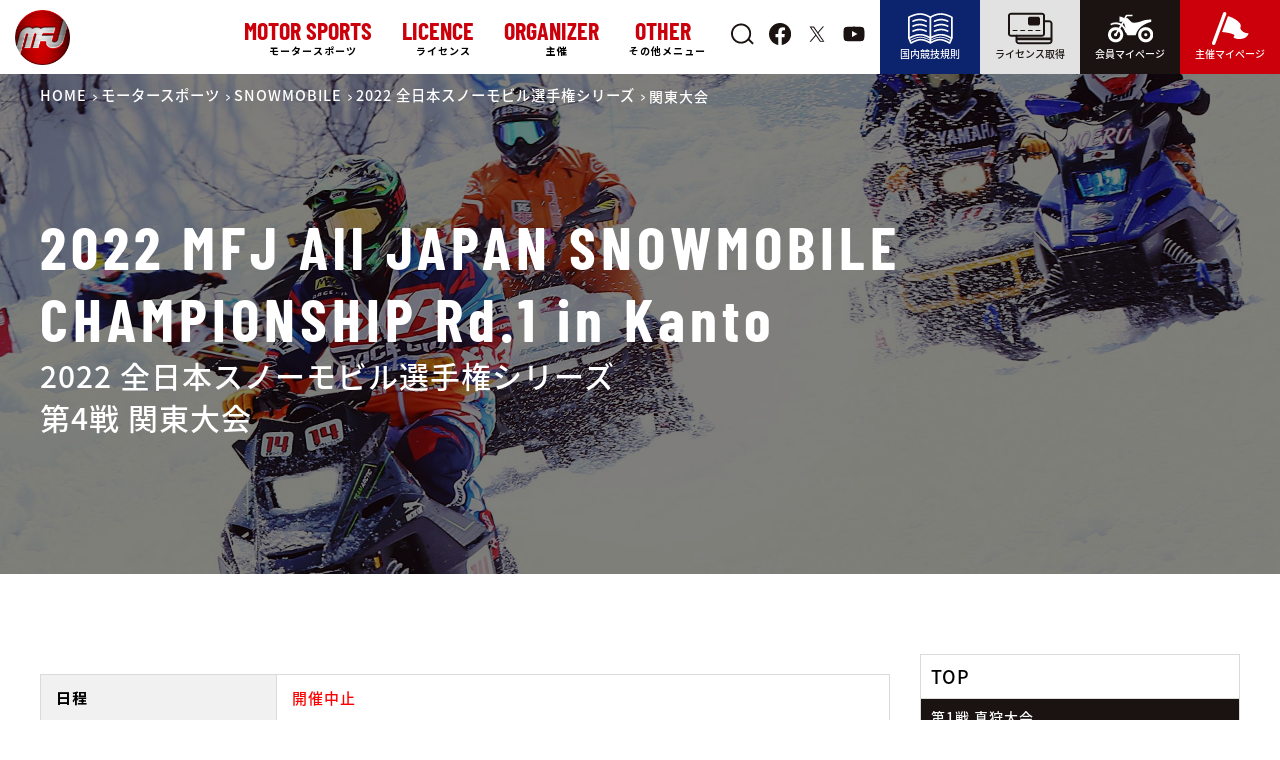

--- FILE ---
content_type: text/html; charset=UTF-8
request_url: https://www.mfj.or.jp/national/2022-sn-all-japan/rd1/
body_size: 20071
content:
<!DOCTYPE html>
<html lang="ja">

<head prefix="og:http://ogp.me/ns#">
    <meta charset="UTF-8">
    <meta name="viewport" content="width=device-width, initial-scale=1.0">
    <meta http-equiv="X-UA-Compatible" content="ie=edge">
    
    <meta property="og:title" content="関東大会">
    <meta property="og:description" content="">
    <meta property="og:image" content="https://www.mfj.or.jp/wp-content/themes/mfj/img/mfj-ogp.jpg">
    <meta property="og:url" content="https://www.mfj.or.jp/national/2022-sn-all-japan/rd1/">

    <meta property="fb:app_id" content="462406879254013">

    <meta name="twitter:card" content="summary_large_image">
    <meta name="twitter:site" content="@MFJoffice">
    <meta name="twitter:title" content="関東大会">
    <meta name="twitter:description" content="">
    <meta name="twitter:image" content="https://www.mfj.or.jp/wp-content/themes/mfj/img/mfj-ogp.jpg">




    <link rel="preconnect" href="https://fonts.gstatic.com">
    <meta name="description" content="">    <title>関東大会 ｜ MFJ Online Magazine</title>
<meta name='robots' content='max-image-preview:large' />
<link rel="alternate" type="application/rss+xml" title="MFJ Online Magazine &raquo; フィード" href="https://www.mfj.or.jp/feed/" />
<link rel="alternate" type="application/rss+xml" title="MFJ Online Magazine &raquo; コメントフィード" href="https://www.mfj.or.jp/comments/feed/" />
<link rel='stylesheet' id='wp-block-library-css' href='https://www.mfj.or.jp/wp-includes/css/dist/block-library/style.min.css?ver=6.5.5' type='text/css' media='all' />
<style id='classic-theme-styles-inline-css' type='text/css'>
/*! This file is auto-generated */
.wp-block-button__link{color:#fff;background-color:#32373c;border-radius:9999px;box-shadow:none;text-decoration:none;padding:calc(.667em + 2px) calc(1.333em + 2px);font-size:1.125em}.wp-block-file__button{background:#32373c;color:#fff;text-decoration:none}
</style>
<style id='global-styles-inline-css' type='text/css'>
body{--wp--preset--color--black: #000000;--wp--preset--color--cyan-bluish-gray: #abb8c3;--wp--preset--color--white: #ffffff;--wp--preset--color--pale-pink: #f78da7;--wp--preset--color--vivid-red: #cf2e2e;--wp--preset--color--luminous-vivid-orange: #ff6900;--wp--preset--color--luminous-vivid-amber: #fcb900;--wp--preset--color--light-green-cyan: #7bdcb5;--wp--preset--color--vivid-green-cyan: #00d084;--wp--preset--color--pale-cyan-blue: #8ed1fc;--wp--preset--color--vivid-cyan-blue: #0693e3;--wp--preset--color--vivid-purple: #9b51e0;--wp--preset--gradient--vivid-cyan-blue-to-vivid-purple: linear-gradient(135deg,rgba(6,147,227,1) 0%,rgb(155,81,224) 100%);--wp--preset--gradient--light-green-cyan-to-vivid-green-cyan: linear-gradient(135deg,rgb(122,220,180) 0%,rgb(0,208,130) 100%);--wp--preset--gradient--luminous-vivid-amber-to-luminous-vivid-orange: linear-gradient(135deg,rgba(252,185,0,1) 0%,rgba(255,105,0,1) 100%);--wp--preset--gradient--luminous-vivid-orange-to-vivid-red: linear-gradient(135deg,rgba(255,105,0,1) 0%,rgb(207,46,46) 100%);--wp--preset--gradient--very-light-gray-to-cyan-bluish-gray: linear-gradient(135deg,rgb(238,238,238) 0%,rgb(169,184,195) 100%);--wp--preset--gradient--cool-to-warm-spectrum: linear-gradient(135deg,rgb(74,234,220) 0%,rgb(151,120,209) 20%,rgb(207,42,186) 40%,rgb(238,44,130) 60%,rgb(251,105,98) 80%,rgb(254,248,76) 100%);--wp--preset--gradient--blush-light-purple: linear-gradient(135deg,rgb(255,206,236) 0%,rgb(152,150,240) 100%);--wp--preset--gradient--blush-bordeaux: linear-gradient(135deg,rgb(254,205,165) 0%,rgb(254,45,45) 50%,rgb(107,0,62) 100%);--wp--preset--gradient--luminous-dusk: linear-gradient(135deg,rgb(255,203,112) 0%,rgb(199,81,192) 50%,rgb(65,88,208) 100%);--wp--preset--gradient--pale-ocean: linear-gradient(135deg,rgb(255,245,203) 0%,rgb(182,227,212) 50%,rgb(51,167,181) 100%);--wp--preset--gradient--electric-grass: linear-gradient(135deg,rgb(202,248,128) 0%,rgb(113,206,126) 100%);--wp--preset--gradient--midnight: linear-gradient(135deg,rgb(2,3,129) 0%,rgb(40,116,252) 100%);--wp--preset--font-size--small: 13px;--wp--preset--font-size--medium: 20px;--wp--preset--font-size--large: 36px;--wp--preset--font-size--x-large: 42px;--wp--preset--spacing--20: 0.44rem;--wp--preset--spacing--30: 0.67rem;--wp--preset--spacing--40: 1rem;--wp--preset--spacing--50: 1.5rem;--wp--preset--spacing--60: 2.25rem;--wp--preset--spacing--70: 3.38rem;--wp--preset--spacing--80: 5.06rem;--wp--preset--shadow--natural: 6px 6px 9px rgba(0, 0, 0, 0.2);--wp--preset--shadow--deep: 12px 12px 50px rgba(0, 0, 0, 0.4);--wp--preset--shadow--sharp: 6px 6px 0px rgba(0, 0, 0, 0.2);--wp--preset--shadow--outlined: 6px 6px 0px -3px rgba(255, 255, 255, 1), 6px 6px rgba(0, 0, 0, 1);--wp--preset--shadow--crisp: 6px 6px 0px rgba(0, 0, 0, 1);}:where(.is-layout-flex){gap: 0.5em;}:where(.is-layout-grid){gap: 0.5em;}body .is-layout-flex{display: flex;}body .is-layout-flex{flex-wrap: wrap;align-items: center;}body .is-layout-flex > *{margin: 0;}body .is-layout-grid{display: grid;}body .is-layout-grid > *{margin: 0;}:where(.wp-block-columns.is-layout-flex){gap: 2em;}:where(.wp-block-columns.is-layout-grid){gap: 2em;}:where(.wp-block-post-template.is-layout-flex){gap: 1.25em;}:where(.wp-block-post-template.is-layout-grid){gap: 1.25em;}.has-black-color{color: var(--wp--preset--color--black) !important;}.has-cyan-bluish-gray-color{color: var(--wp--preset--color--cyan-bluish-gray) !important;}.has-white-color{color: var(--wp--preset--color--white) !important;}.has-pale-pink-color{color: var(--wp--preset--color--pale-pink) !important;}.has-vivid-red-color{color: var(--wp--preset--color--vivid-red) !important;}.has-luminous-vivid-orange-color{color: var(--wp--preset--color--luminous-vivid-orange) !important;}.has-luminous-vivid-amber-color{color: var(--wp--preset--color--luminous-vivid-amber) !important;}.has-light-green-cyan-color{color: var(--wp--preset--color--light-green-cyan) !important;}.has-vivid-green-cyan-color{color: var(--wp--preset--color--vivid-green-cyan) !important;}.has-pale-cyan-blue-color{color: var(--wp--preset--color--pale-cyan-blue) !important;}.has-vivid-cyan-blue-color{color: var(--wp--preset--color--vivid-cyan-blue) !important;}.has-vivid-purple-color{color: var(--wp--preset--color--vivid-purple) !important;}.has-black-background-color{background-color: var(--wp--preset--color--black) !important;}.has-cyan-bluish-gray-background-color{background-color: var(--wp--preset--color--cyan-bluish-gray) !important;}.has-white-background-color{background-color: var(--wp--preset--color--white) !important;}.has-pale-pink-background-color{background-color: var(--wp--preset--color--pale-pink) !important;}.has-vivid-red-background-color{background-color: var(--wp--preset--color--vivid-red) !important;}.has-luminous-vivid-orange-background-color{background-color: var(--wp--preset--color--luminous-vivid-orange) !important;}.has-luminous-vivid-amber-background-color{background-color: var(--wp--preset--color--luminous-vivid-amber) !important;}.has-light-green-cyan-background-color{background-color: var(--wp--preset--color--light-green-cyan) !important;}.has-vivid-green-cyan-background-color{background-color: var(--wp--preset--color--vivid-green-cyan) !important;}.has-pale-cyan-blue-background-color{background-color: var(--wp--preset--color--pale-cyan-blue) !important;}.has-vivid-cyan-blue-background-color{background-color: var(--wp--preset--color--vivid-cyan-blue) !important;}.has-vivid-purple-background-color{background-color: var(--wp--preset--color--vivid-purple) !important;}.has-black-border-color{border-color: var(--wp--preset--color--black) !important;}.has-cyan-bluish-gray-border-color{border-color: var(--wp--preset--color--cyan-bluish-gray) !important;}.has-white-border-color{border-color: var(--wp--preset--color--white) !important;}.has-pale-pink-border-color{border-color: var(--wp--preset--color--pale-pink) !important;}.has-vivid-red-border-color{border-color: var(--wp--preset--color--vivid-red) !important;}.has-luminous-vivid-orange-border-color{border-color: var(--wp--preset--color--luminous-vivid-orange) !important;}.has-luminous-vivid-amber-border-color{border-color: var(--wp--preset--color--luminous-vivid-amber) !important;}.has-light-green-cyan-border-color{border-color: var(--wp--preset--color--light-green-cyan) !important;}.has-vivid-green-cyan-border-color{border-color: var(--wp--preset--color--vivid-green-cyan) !important;}.has-pale-cyan-blue-border-color{border-color: var(--wp--preset--color--pale-cyan-blue) !important;}.has-vivid-cyan-blue-border-color{border-color: var(--wp--preset--color--vivid-cyan-blue) !important;}.has-vivid-purple-border-color{border-color: var(--wp--preset--color--vivid-purple) !important;}.has-vivid-cyan-blue-to-vivid-purple-gradient-background{background: var(--wp--preset--gradient--vivid-cyan-blue-to-vivid-purple) !important;}.has-light-green-cyan-to-vivid-green-cyan-gradient-background{background: var(--wp--preset--gradient--light-green-cyan-to-vivid-green-cyan) !important;}.has-luminous-vivid-amber-to-luminous-vivid-orange-gradient-background{background: var(--wp--preset--gradient--luminous-vivid-amber-to-luminous-vivid-orange) !important;}.has-luminous-vivid-orange-to-vivid-red-gradient-background{background: var(--wp--preset--gradient--luminous-vivid-orange-to-vivid-red) !important;}.has-very-light-gray-to-cyan-bluish-gray-gradient-background{background: var(--wp--preset--gradient--very-light-gray-to-cyan-bluish-gray) !important;}.has-cool-to-warm-spectrum-gradient-background{background: var(--wp--preset--gradient--cool-to-warm-spectrum) !important;}.has-blush-light-purple-gradient-background{background: var(--wp--preset--gradient--blush-light-purple) !important;}.has-blush-bordeaux-gradient-background{background: var(--wp--preset--gradient--blush-bordeaux) !important;}.has-luminous-dusk-gradient-background{background: var(--wp--preset--gradient--luminous-dusk) !important;}.has-pale-ocean-gradient-background{background: var(--wp--preset--gradient--pale-ocean) !important;}.has-electric-grass-gradient-background{background: var(--wp--preset--gradient--electric-grass) !important;}.has-midnight-gradient-background{background: var(--wp--preset--gradient--midnight) !important;}.has-small-font-size{font-size: var(--wp--preset--font-size--small) !important;}.has-medium-font-size{font-size: var(--wp--preset--font-size--medium) !important;}.has-large-font-size{font-size: var(--wp--preset--font-size--large) !important;}.has-x-large-font-size{font-size: var(--wp--preset--font-size--x-large) !important;}
.wp-block-navigation a:where(:not(.wp-element-button)){color: inherit;}
:where(.wp-block-post-template.is-layout-flex){gap: 1.25em;}:where(.wp-block-post-template.is-layout-grid){gap: 1.25em;}
:where(.wp-block-columns.is-layout-flex){gap: 2em;}:where(.wp-block-columns.is-layout-grid){gap: 2em;}
.wp-block-pullquote{font-size: 1.5em;line-height: 1.6;}
</style>
<link rel='stylesheet' id='swpm.common-css' href='https://www.mfj.or.jp/wp-content/plugins/simple-membership/css/swpm.common.css?ver=4.0.3' type='text/css' media='all' />
<link rel='stylesheet' id='swpm-form-builder-css-css' href='https://www.mfj.or.jp/wp-content/plugins/swpm-form-builder/css/swpm-form-builder.css?ver=4.9.5' type='text/css' media='all' />
<link rel='stylesheet' id='swpm-jqueryui-css-css' href='https://www.mfj.or.jp/wp-content/plugins/swpm-form-builder/css/smoothness/jquery-ui-1.10.3.min.css?ver=4.9.5' type='text/css' media='all' />
<link rel='stylesheet' id='main-css' href='https://www.mfj.or.jp/wp-content/themes/mfj/css/main.css?ver=1763507991' type='text/css' media='all' />
<script type="text/javascript" src="https://www.mfj.or.jp/wp-includes/js/jquery/jquery.min.js?ver=3.7.1" id="jquery-core-js"></script>
<script type="text/javascript" src="https://www.mfj.or.jp/wp-includes/js/jquery/jquery-migrate.min.js?ver=3.4.1" id="jquery-migrate-js"></script>
<link rel="https://api.w.org/" href="https://www.mfj.or.jp/wp-json/" /><link rel='shortlink' href='https://www.mfj.or.jp/?p=18886' />
<link rel="alternate" type="application/json+oembed" href="https://www.mfj.or.jp/wp-json/oembed/1.0/embed?url=https%3A%2F%2Fwww.mfj.or.jp%2Fnational%2F2022-sn-all-japan%2Frd1%2F" />
<link rel="alternate" type="text/xml+oembed" href="https://www.mfj.or.jp/wp-json/oembed/1.0/embed?url=https%3A%2F%2Fwww.mfj.or.jp%2Fnational%2F2022-sn-all-japan%2Frd1%2F&#038;format=xml" />
<!-- <meta name="swpm" version="4.9.5" /> -->
   <style type="text/css">
       #close-js-message {
           position: absolute;
           z-index: 0;
           visibility: hidden;
       }
       #js-message-layer {
           position: fixed;
           top: 0;
           left: 0;
           width: 100%;
           height: 100%;
           background-color: rgba(0,0,0,.5);
           z-index: 99;
       }
       #js-message {
            position: fixed;
            top: 50%;
            left: 50%;
            transform: translate(-50%, -50%);
            max-width: 500px;
            z-index: 100;
            background-color: #fff;
            padding: 30px;
            border: none;
            border-radius: 5px;
       }
       #js-message .message {
           font-weight: bold;
       }
       #js-message .label {
           position: absolute;
           text-align: center;
           font-weight: bold;
           top: 15px;
           right: 15px;
           font-size: 1.1rem;
           display: block;
           cursor: pointer;
       }
       input#close-js-message:checked ~ #js-message,
       input#close-js-message:checked ~ #js-message-layer{
           display: none;
       }
   </style>
    <input type="checkbox" id="close-js-message"/>
    <div id="js-message-layer"></div>
    <div id="js-message">
        <label class="label" for="close-js-message">×</label>
        <p class="message">
            javascriptが無効です。<br>
            サイトが正常に動作しない可能性があります。
        </p>        
    </div>
   <script type="text/javascript">
        document.getElementById('js-message').style.display = 'none';
        document.getElementById('js-message-layer').style.display = 'none';
   </script>
    <link rel="icon" href="/wp-content/uploads/2021/12/cropped-favicon-32x32.png" sizes="32x32" />
<link rel="icon" href="/wp-content/uploads/2021/12/cropped-favicon-192x192.png" sizes="192x192" />
<link rel="apple-touch-icon" href="/wp-content/uploads/2021/12/cropped-favicon-180x180.png" />
<meta name="msapplication-TileImage" content="/wp-content/uploads/2021/12/cropped-favicon-270x270.png" />
		<style type="text/css" id="wp-custom-css">
			.mwform-checkbox-field{
    width: 100%;
    margin: 0;
}
.shareSns .icon-twitter a {
    background: rgba(15,20,25,1.00);
}
.form-row__data span{
	text-align:left;
	    display: inline-block;
}
@media (min-width: 768px) {
	    .mfj-information .title {
        white-space: normal;
    }
	    .local-news__items dd {
        display: flex;
        align-items: center;
    }
}
.company_fm {
	display:flex;
}
.form-row .order-form__row .price-row input,
.form-row .order-form__row .amount-row #total-amount{
	pointer-events:none;
}		</style>
		<!-- ## NXS/OG ## --><!-- ## NXSOGTAGS ## --><!-- ## NXS/OG ## -->
        <style>
        /* Barlow Condensed */
        @font-face {
            font-family: 'Barlow Condensed';
            font-style: normal;
            font-weight: 700;
            font-display: swap;
            src: local(''),
                url('https://www.mfj.or.jp/wp-content/themes/mfj/fonts/BarlowCondensed-Bold.woff') format('woff'),
                /* Chrome 6+, Firefox 3.6+, IE 9+, Safari 5.1+ */
                url('https://www.mfj.or.jp/wp-content/themes/mfj/fonts/BarlowCondensed-Bold.woff2') format('woff2');
            /* Chrome 26+, Opera 23+, Firefox 39+ */
        }

        /* Noto Sans Jp 500*/
        @font-face {
            font-family: 'Noto Sans JP';
            font-style: normal;
            font-weight: 500;
            font-display: swap;
            src: local(''),
                url('https://www.mfj.or.jp/wp-content/themes/mfj/fonts/NotoSansJP-Medium.woff') format('woff'),
                /* Chrome 6+, Firefox 3.6+, IE 9+, Safari 5.1+ */
                url('https://www.mfj.or.jp/wp-content/themes/mfj/fonts/NotoSansJP-Medium.woff2') format('woff2');
            /* Chrome 26+, Opera 23+, Firefox 39+ */
        }

        /* Noto Sans Jp 700*/
        @font-face {
            font-family: 'Noto Sans JP';
            font-style: normal;
            font-weight: 900;
            font-display: swap;
            src: local(''),
                url('https://www.mfj.or.jp/wp-content/themes/mfj/fonts/NotoSansJP-Bold.woff') format('woff'),
                /* Chrome 6+, Firefox 3.6+, IE 9+, Safari 5.1+ */
                url('https://www.mfj.or.jp/wp-content/themes/mfj/fonts/NotoSansJP-Bold.woff2') format('woff2');
            /* Chrome 26+, Opera 23+, Firefox 39+ */
        }
    </style>
    <script>
        (function(i, s, o, g, r, a, m) {
            i['GoogleAnalyticsObject'] = r;
            i[r] = i[r] || function() {
                (i[r].q = i[r].q || []).push(arguments)
            }, i[r].l = 1 * new Date();
            a = s.createElement(o),
                m = s.getElementsByTagName(o)[0];
            a.async = 1;
            a.src = g;
            m.parentNode.insertBefore(a, m)
        })(window, document, 'script', 'https://www.google-analytics.com/analytics.js', 'ga');

        ga('create', 'UA-32700285-1', 'auto');
        ga('send', 'pageview');
    </script>
    <!-- Google tag (gtag.js) -->
    <script async src="https://www.googletagmanager.com/gtag/js?id=G-43NZKPM45B"></script>
    <script>
        window.dataLayer = window.dataLayer || [];

        function gtag() {
            dataLayer.push(arguments);
        }
        gtag('js', new Date());
        gtag('config', 'G-43NZKPM45B');
    </script>
            <script>
        (function(PID) {
            var script = document.createElement("script");
            script.src = "https://tracking.sitest.jp/tag?p=" + PID + "&u=" + encodeURIComponent(location.origin + location.pathname + location.search);
            script.async = true;
            document.head.appendChild(script);
        })("p668f3bbdb4cf3");
    </script>
</head>

<body id="body" data-tmpdir="https://www.mfj.or.jp/wp-content/themes/mfj/">
    <svg aria-hidden="true" style="position: absolute; width: 0; height: 0; overflow: hidden;" version="1.1" xmlns="http://www.w3.org/2000/svg" xmlns:xlink="http://www.w3.org/1999/xlink">
        <defs>
            <symbol id="icon-facebook" viewBox="0 0 32 32">
                <path d="M32.195 16.098c0-0 0-0 0-0 0-8.891-7.207-16.098-16.098-16.098s-16.098 7.207-16.098 16.098c0 8.003 5.84 14.642 13.491 15.888l0.093 0.012v-11.25h-4.088v-4.65h4.088v-3.548c0-4.035 2.4-6.263 6.080-6.263 1.286 0.019 2.53 0.133 3.744 0.335l-0.144-0.020v3.962h-2.027c-0.092-0.013-0.198-0.020-0.306-0.020-1.285 0-2.327 1.042-2.327 2.327 0 0.073 0.003 0.146 0.010 0.217l-0.001-0.009v3.020h4.464l-0.714 4.65h-3.75v11.25c7.743-1.26 13.581-7.898 13.583-15.9v-0z"></path>
            </symbol>
            <symbol id="icon-rule" viewBox="0 0 47 32">
                <path d="M43.459 31.972c-0.065 0.017-0.139 0.027-0.215 0.028h-0c-0.001 0-0.001 0-0.002 0-0.184 0-0.355-0.058-0.495-0.157l0.003 0.002c-0.072-0.049-4.829-3.305-9.452-3.305s-9.405 3.272-9.453 3.305c-0.123 0.086-0.274 0.142-0.437 0.152l-0.003 0h-0.054c-0 0-0 0-0 0-0.185 0-0.356-0.058-0.497-0.157l0.003 0.002c-0.072-0.047-4.829-3.302-9.452-3.302s-9.405 3.272-9.453 3.305c-0.137 0.096-0.308 0.154-0.492 0.154-0.077 0-0.151-0.010-0.222-0.029l0.006 0.001c-0.065 0.018-0.14 0.028-0.218 0.028-0.358 0-0.665-0.217-0.796-0.527l-0.002-0.006-2.162-5.189c-0.042-0.098-0.066-0.212-0.066-0.332 0-0.010 0-0.021 0.001-0.031l-0 0.002v-21.587q0-0.033 0-0.065c0.011-0.155 0.061-0.297 0.141-0.417l-0.002 0.003 0.008-0.011 0.005-0.008 0.005-0.007 0.016-0.019c0.054-0.072 0.117-0.133 0.189-0.184l0.003-0.002 0.017-0.012q0.028-0.018 0.056-0.035v0c1.059-0.594 2.33-1.194 3.644-1.709l0.217-0.075c2.438-1.047 5.27-1.696 8.241-1.788l0.035-0.001c2.857 0.080 5.541 0.735 7.967 1.854l-0.126-0.052c1.16 0.505 2.123 1.007 3.049 1.566l-0.114-0.064c0.811-0.495 1.774-0.998 2.771-1.438l0.163-0.064c2.3-1.066 4.984-1.722 7.812-1.801l0.028-0.001c3.007 0.092 5.839 0.741 8.43 1.846l-0.152-0.058c1.531 0.59 2.803 1.19 4.025 1.867l-0.164-0.083q0.029 0.016 0.056 0.035c0.081 0.055 0.15 0.121 0.207 0.197l0.002 0.002 0.009 0.012 0.005 0.007 0.005 0.008 0.008 0.012c0.081 0.118 0.134 0.262 0.146 0.416l0 0.003q0 0.033 0 0.067v21.587c0 0.009 0.001 0.020 0.001 0.030 0 0.12-0.024 0.234-0.068 0.338l0.002-0.006-2.162 5.189c-0.134 0.315-0.441 0.533-0.799 0.533-0.077 0-0.152-0.010-0.223-0.029l0.006 0.001zM43.184 30.064l0.527-1.264c-0.895-0.561-5.479-3.287-9.982-3.287-3.972 0-8 2.116-9.514 3.003v1.068c1.88-1.069 5.45-2.774 9.082-2.774 4.255 0 8.415 2.335 9.887 3.254zM3.518 30.064c1.472-0.919 5.632-3.254 9.887-3.254 3.632 0 7.202 1.705 9.081 2.774v-1.068c-1.514-0.887-5.546-3.004-9.514-3.004-4.507 0-9.081 2.724-9.981 3.287zM41.040 26.416c1.185 0.527 2.172 1.053 3.119 1.639l-0.111-0.064 0.531-1.274q-0.037-0.019-0.073-0.041c-0.053-0.037-5.264-3.324-10.345-3.324-4.279 0-8.632 2.321-9.946 3.084v1.083c0.562-0.315 1.315-0.707 2.203-1.102 2.139-1.026 4.638-1.668 7.276-1.767l0.034-0.001c2.671 0.079 5.174 0.723 7.419 1.814l-0.108-0.047zM2.654 27.991c0.836-0.522 1.823-1.048 2.845-1.509l0.163-0.066c2.139-1.026 4.638-1.667 7.276-1.766l0.034-0.001c2.671 0.079 5.174 0.723 7.419 1.814l-0.108-0.047c0.888 0.395 1.643 0.788 2.203 1.102v-1.082c-1.316-0.762-5.678-3.084-9.946-3.084-5.094 0-10.292 3.287-10.345 3.323q-0.035 0.023-0.073 0.041zM41.935 23.421c1.212 0.518 2.21 1.025 3.171 1.587l-0.133-0.072v-20.093c-1.47-0.762-6.364-3.114-10.846-3.114-4.435 0-8.646 2.313-9.91 3.075v19.652c0.576-0.304 1.315-0.67 2.174-1.038 2.279-1.064 4.939-1.718 7.744-1.797l0.028-0.001c2.833 0.079 5.494 0.734 7.896 1.851l-0.124-0.052zM1.73 24.936c0.829-0.491 1.826-0.998 2.856-1.445l0.182-0.070c2.279-1.065 4.94-1.72 7.745-1.798l0.028-0.001c2.833 0.079 5.493 0.734 7.895 1.851l-0.124-0.052c0.859 0.367 1.598 0.732 2.174 1.038v-19.654c-1.264-0.761-5.475-3.075-9.911-3.075-4.491 0-9.382 2.352-10.846 3.114zM26.902 19.125c-0.058-0.113-0.091-0.246-0.091-0.387 0-0.337 0.192-0.628 0.473-0.771l0.005-0.002c2.133-1.049 4.63-1.708 7.268-1.819l0.038-0.001c2.676 0.112 5.172 0.772 7.416 1.869l-0.11-0.049c0.286 0.145 0.478 0.437 0.478 0.774 0 0.478-0.387 0.865-0.865 0.865-0.141 0-0.274-0.034-0.392-0.094l0.005 0.002c-1.908-0.929-4.137-1.52-6.492-1.637l-0.040-0.002c-2.395 0.116-4.624 0.708-6.634 1.683l0.101-0.044c-0.113 0.057-0.246 0.091-0.386 0.091-0.337 0-0.628-0.192-0.771-0.473l-0.002-0.005zM4.416 19.125c-0.058-0.113-0.091-0.246-0.091-0.387 0-0.337 0.192-0.628 0.473-0.771l0.005-0.002c2.133-1.049 4.63-1.708 7.268-1.819l0.038-0.001c2.676 0.112 5.172 0.772 7.416 1.869l-0.11-0.049c0.282 0.146 0.472 0.436 0.472 0.771 0 0.478-0.387 0.865-0.865 0.865-0.139 0-0.27-0.033-0.386-0.090l0.005 0.002c-1.908-0.929-4.138-1.52-6.492-1.636l-0.040-0.002c-2.394 0.115-4.624 0.707-6.633 1.682l0.101-0.044c-0.113 0.058-0.246 0.091-0.387 0.091-0.337 0-0.628-0.192-0.771-0.473l-0.002-0.005zM41.126 14.322c-1.908-0.929-4.137-1.52-6.492-1.636l-0.040-0.002c-2.394 0.116-4.624 0.708-6.634 1.682l0.101-0.044c-0.111 0.056-0.242 0.088-0.381 0.088-0.478 0-0.865-0.387-0.865-0.865 0-0.334 0.19-0.624 0.467-0.768l0.005-0.002c2.133-1.049 4.63-1.708 7.268-1.819l0.038-0.001c2.676 0.112 5.172 0.772 7.416 1.869l-0.11-0.049c0.286 0.145 0.478 0.437 0.478 0.774 0 0.478-0.387 0.865-0.865 0.865-0.141 0-0.274-0.034-0.392-0.094l0.005 0.002zM18.64 14.322c-1.908-0.929-4.137-1.52-6.491-1.636l-0.040-0.002c-2.394 0.115-4.624 0.707-6.633 1.682l0.101-0.044c-0.113 0.058-0.246 0.091-0.387 0.091-0.478 0-0.865-0.387-0.865-0.865 0-0.337 0.192-0.628 0.473-0.771l0.005-0.002c2.133-1.049 4.63-1.708 7.268-1.819l0.038-0.001c2.676 0.112 5.172 0.772 7.416 1.869l-0.11-0.049c0.289 0.144 0.484 0.438 0.484 0.777 0 0.478-0.387 0.865-0.865 0.865-0.143 0-0.278-0.035-0.397-0.097l0.005 0.002zM41.126 9.133c-1.908-0.929-4.137-1.521-6.491-1.637l-0.040-0.002c-2.394 0.116-4.624 0.708-6.634 1.682l0.101-0.044c-0.119 0.065-0.26 0.104-0.41 0.104-0.478 0-0.865-0.387-0.865-0.865 0-0.346 0.203-0.645 0.497-0.783l0.005-0.002c2.133-1.050 4.63-1.71 7.268-1.82l0.038-0.001c2.676 0.112 5.172 0.772 7.415 1.87l-0.11-0.049c0.295 0.142 0.495 0.439 0.495 0.782 0 0.478-0.387 0.865-0.865 0.865-0.148 0-0.287-0.037-0.409-0.103l0.005 0.002zM18.64 9.133c-1.908-0.929-4.137-1.521-6.491-1.637l-0.040-0.002c-2.394 0.116-4.624 0.708-6.633 1.683l0.101-0.044c-0.117 0.063-0.256 0.1-0.404 0.1-0.478 0-0.865-0.387-0.865-0.865 0-0.343 0.2-0.64 0.49-0.78l0.005-0.002c2.133-1.050 4.629-1.71 7.268-1.821l0.038-0.001c2.676 0.112 5.172 0.772 7.415 1.87l-0.11-0.049c0.299 0.141 0.502 0.439 0.502 0.785 0 0.478-0.387 0.865-0.865 0.865-0.15 0-0.292-0.038-0.415-0.106l0.005 0.002z"></path>
            </symbol>
            <symbol id="icon-licence" viewBox="0 0 46 32">
                <path d="M8.623 25.287h35.893v2.686h-35.893v-2.686z"></path>
                <path d="M9.274 18.57h-4.126c-0.27 0-0.488-0.219-0.488-0.488s0.219-0.488 0.488-0.488v0h4.126c0.27 0 0.488 0.219 0.488 0.488s-0.219 0.488-0.488 0.488v0z"></path>
                <path d="M17.081 18.57h-4.126c-0.27 0-0.488-0.219-0.488-0.488s0.219-0.488 0.488-0.488v0h4.126c0.27 0 0.488 0.219 0.488 0.488s-0.219 0.488-0.488 0.488v0z"></path>
                <path d="M24.889 18.57h-4.127c-0.27 0-0.488-0.219-0.488-0.488s0.219-0.488 0.488-0.488v0h4.127c0.27 0 0.488 0.219 0.488 0.488s-0.219 0.488-0.488 0.488v0z"></path>
                <path d="M32.696 18.57h-4.126c-0.27 0-0.488-0.219-0.488-0.488s0.219-0.488 0.488-0.488v0h4.126c0.27 0 0.488 0.219 0.488 0.488s-0.219 0.488-0.488 0.488v0z"></path>
                <path d="M34.917 24.353h-31.989c-1.618 0-2.929-1.311-2.929-2.929v0-18.495c0-1.618 1.311-2.929 2.929-2.929v0h31.989c1.618 0 2.929 1.311 2.929 2.929v0 18.495c0 1.618-1.311 2.929-2.929 2.929v0zM2.928 1.953c-0.539 0-0.976 0.437-0.976 0.976v0 18.495c0 0.539 0.437 0.976 0.976 0.976v0h31.989c0.539 0 0.976-0.437 0.976-0.976v0-18.495c0-0.539-0.437-0.976-0.976-0.976v0z"></path>
                <path d="M42.106 32h-31.072c-1.87-0.002-3.385-1.518-3.388-3.387v-5.236c0-0.539 0.437-0.976 0.976-0.976s0.976 0.437 0.976 0.976v0 5.236c0.001 0.792 0.643 1.434 1.435 1.435h31.072c0.792-0.001 1.434-0.643 1.434-1.435v-17.58c-0.002-0.791-0.643-1.432-1.434-1.433h-5.237c-0.539 0-0.976-0.437-0.976-0.976s0.437-0.976 0.976-0.976v0h5.237c1.869 0.002 3.384 1.517 3.387 3.385v17.58c-0.002 1.87-1.517 3.385-3.386 3.388h-0z"></path>
                <path d="M22.651 3.886h7.82c1.229 0 2.225 0.996 2.225 2.225v4.653c0 1.229-0.996 2.225-2.225 2.225h-7.82c-1.229 0-2.225-0.996-2.225-2.225v-4.653c0-1.229 0.996-2.225 2.225-2.225z"></path>
            </symbol>
            <symbol id="icon-member" viewBox="0 0 52 32">
                <path d="M50.013 8.277v-2.567c-0.42-0.023-0.911-0.037-1.405-0.037-3.574 0-6.985 0.696-10.105 1.96l0.181-0.065c-6.196 2.39-10.711 1.77-11.33 1.151s-3.452-3.363-3.895-3.717-1.328-1.77-2.301-0.885c-0.15 0.134-0.328 0.24-0.524 0.306l-0.011 0.003 0.988-2.031c0.158-0.32 0.482-0.535 0.856-0.536h5.329c0.513 0 0.478-0.417 0.478-0.93s0.035-0.93-0.478-0.93h-5.33c-0 0-0 0-0.001 0-1.105 0-2.061 0.638-2.52 1.566l-0.007 0.016-1.222 2.514c-1.498-1.106-3.354-1.811-5.367-1.924l-0.026-0.001v6.196s2.135-0.195 3.431-0.412l-1.5 2.525c-1.76-1.002-3.868-1.593-6.113-1.593-2.311 0-4.476 0.626-6.335 1.717l0.059-0.032 0.585 1.761c1.245-0.662 2.705-1.099 4.255-1.217l0.037-0.002c0.378-0.045 0.815-0.071 1.258-0.071 1.888 0 3.668 0.468 5.228 1.293l-0.061-0.029-1.71 2.879c-1.073-0.501-2.33-0.794-3.655-0.794-4.867 0-8.813 3.946-8.813 8.813s3.946 8.813 8.813 8.813c4.867 0 8.813-3.946 8.813-8.813 0-2.793-1.299-5.283-3.327-6.898l-0.018-0.014 1.63-2.748c1.795 1.795 3.153 4.027 3.9 6.523l0.028 0.11c0.033 0.098 1.19 1.091 1.195 1.196l0.147-0.32c0.151 2.838 2.375 2.887 2.375 2.887h8.321c3.187-12.125 16.022-15.046 18.147-15.666zM14.075 23.192c0 0.005 0 0.011 0 0.018 0 2.919-2.366 5.285-5.285 5.285s-5.285-2.366-5.285-5.285c0-2.919 2.366-5.285 5.285-5.285 0.662 0 1.295 0.122 1.879 0.344l-0.036-0.012-1.853 3.121c-1.013 0.004-1.832 0.826-1.832 1.84 0 1.016 0.824 1.84 1.84 1.84s1.84-0.824 1.84-1.84c0-0.22-0.038-0.43-0.109-0.625l0.004 0.013 1.918-3.227c1.008 0.958 1.636 2.309 1.636 3.806 0 0.003 0 0.006 0 0.010v-0zM17.009 11.681l1.366-2.296c0.645 1.666 1.281 3.745 1.785 5.875l0.069 0.346c-0.823-1.55-1.903-2.855-3.196-3.907l-0.023-0.018z"></path>
                <path d="M43.595 14.385c-4.864 0-8.807 3.943-8.807 8.807s3.943 8.807 8.807 8.807c4.864 0 8.807-3.943 8.807-8.807v0c0-4.864-3.943-8.807-8.807-8.807v0zM43.595 28.459c-2.909 0-5.267-2.358-5.267-5.267s2.358-5.267 5.267-5.267c2.909 0 5.267 2.358 5.267 5.267v0c0 2.909-2.358 5.267-5.267 5.267v0z"></path>
                <path d="M43.595 21.378c-1.002 0-1.814 0.812-1.814 1.814s0.812 1.814 1.814 1.814c1.002 0 1.814-0.812 1.814-1.814v0c0-1.002-0.812-1.814-1.814-1.814v0z"></path>
            </symbol>
            <symbol id="icon-organizer" viewBox="0 0 36 32">
                <path d="M15.532 4.033c4.126 0.714 13.611 6.083 12.343 10.005l-0.363 1.7s1.718 5.108 8.062 4.929c-1.269 4.1-4.751 5.341-9.011 5.588-6.44-0.371-5.567-2.212-5.567-2.212s5.313-2.823-11.171-4.678z"></path>
                <path d="M1.669 32c-0.922-0-1.669-0.748-1.669-1.67 0-0.209 0.038-0.409 0.108-0.593l-0.004 0.011 10.673-28.663c0.243-0.64 0.852-1.087 1.565-1.087 0.922 0 1.67 0.748 1.67 1.67 0 0.209-0.039 0.41-0.109 0.595l0.004-0.011-10.675 28.661c-0.243 0.64-0.851 1.087-1.563 1.087h-0z"></path>
            </symbol>
            <symbol id="icon-search" viewBox="0 0 35 32">
                <path d="M15.339 30.679c-8.471 0-15.339-6.867-15.339-15.339s6.867-15.339 15.339-15.339c8.471 0 15.339 6.867 15.339 15.339v0c-0.010 8.467-6.872 15.329-15.338 15.339h-0.001zM15.339 2.923c-6.858 0-12.417 5.559-12.417 12.417s5.559 12.417 12.417 12.417c6.858 0 12.417-5.559 12.417-12.417v0c-0.008-6.855-5.563-12.409-12.416-12.417h-0.001z"></path>
                <path d="M24.754 24.243l2.066-2.066 7.757 7.757-2.066 2.066-7.757-7.757z"></path>
            </symbol>
            <symbol id="icon-twitter" viewBox="0 0 32 32">
                <path d="M18.534 14.176l9.993-11.616h-2.368l-8.677 10.085-6.93-10.085h-7.992l10.479 15.251-10.479 12.18h2.368l9.162-10.651 7.319 10.651h7.992l-10.867-15.816zM15.291 17.946l-1.062-1.518-8.448-12.084h3.638l16.742 23.942h-3.633l-7.237-10.34z"></path>
            </symbol>
            <symbol id="icon-facebook_logo" viewBox="0 0 32 32">
                <path d="M13.582 32v0c-7.744-1.259-13.583-7.898-13.583-15.901 0-8.891 7.208-16.099 16.099-16.099s16.099 7.208 16.099 16.099c0 8.003-5.84 14.642-13.49 15.889l-0.093 0.012v-11.25h3.751l0.714-4.653h-4.467v-3.020c-0.002-0.035-0.003-0.076-0.003-0.117 0-0.613 0.212-1.177 0.567-1.622l-0.004 0.005c0.471-0.486 1.131-0.787 1.86-0.787 0.071 0 0.141 0.003 0.211 0.008l-0.009-0.001h2.030v-3.962c-1.070-0.182-2.314-0.295-3.581-0.314l-0.019-0c-0.085-0.004-0.184-0.007-0.284-0.007-1.599 0-3.054 0.618-4.139 1.628l0.004-0.003c-1.036 1.132-1.67 2.646-1.67 4.309 0 0.118 0.003 0.235 0.009 0.351l-0.001-0.016v3.546h-4.088v4.653h4.087v11.25z"></path>
            </symbol>
            <symbol id="icon-hatena_logo" viewBox="0 0 38 32">
                <path d="M23.173 17.134c-1.339-1.428-3.219-2.335-5.311-2.393l-0.011-0c1.749-0.373 3.257-1.235 4.419-2.433l0.002-0.002c0.866-1.079 1.389-2.465 1.389-3.973 0-0.122-0.003-0.243-0.010-0.364l0.001 0.017c0.001-0.039 0.001-0.086 0.001-0.132 0-1.35-0.346-2.62-0.953-3.725l0.020 0.040c-0.65-1.111-1.568-2.001-2.667-2.6l-0.036-0.018c-1.068-0.575-2.309-0.999-3.624-1.202l-0.065-0.008c-1.86-0.226-4.013-0.355-6.197-0.355-0.479 0-0.957 0.006-1.433 0.019l0.070-0.001h-8.768v31.986h9.040c0.356 0.008 0.775 0.012 1.195 0.012 2.347 0 4.662-0.138 6.937-0.405l-0.276 0.026c1.501-0.21 2.859-0.65 4.098-1.286l-0.072 0.034c1.313-0.69 2.366-1.72 3.064-2.975l0.019-0.038c0.684-1.253 1.086-2.744 1.086-4.329 0-0.067-0.001-0.133-0.002-0.2l0 0.010c0.007-0.126 0.011-0.274 0.011-0.422 0-2.017-0.729-3.864-1.938-5.291l0.010 0.012zM8.109 7.082h1.873q3.252 0 4.364 0.732c0.687 0.516 1.127 1.329 1.127 2.245 0 0.102-0.005 0.202-0.016 0.302l0.001-0.012c0.008 0.075 0.012 0.163 0.012 0.252 0 0.921-0.479 1.73-1.202 2.192l-0.010 0.006c-0.789 0.48-2.266 0.704-4.421 0.704h-1.732v-6.42zM15.542 25.426c-0.858 0.521-2.32 0.774-4.378 0.774h-3.055v-6.969h3.182c2.112 0 3.576 0.267 4.35 0.8 0.734 0.587 1.199 1.483 1.199 2.487 0 0.116-0.006 0.23-0.018 0.343l0.001-0.014c0.012 0.095 0.019 0.204 0.019 0.316 0 0.967-0.523 1.812-1.302 2.268l-0.012 0.007z"></path>
                <path d="M34.351 23.891c-2.239 0-4.054 1.815-4.054 4.054s1.815 4.054 4.054 4.054c2.239 0 4.054-1.815 4.054-4.054v0c0-2.239-1.815-4.054-4.054-4.054v0z"></path>
                <path d="M30.831 0h7.039v21.331h-7.039v-21.331z"></path>
            </symbol>
            <symbol id="icon-line_logo" viewBox="0 0 34 32">
                <path d="M15.868 32v0c-0.013 0.001-0.028 0.002-0.044 0.002-0.161 0-0.306-0.068-0.408-0.177l-0-0c-0.088-0.165-0.14-0.362-0.14-0.57 0-0.129 0.020-0.254 0.057-0.371l-0.002 0.009 0.006-0.038c0.042-0.253 0.24-1.44 0.24-1.44 0.042-0.195 0.066-0.42 0.066-0.65 0-0.31-0.044-0.61-0.125-0.893l0.006 0.023c-0.186-0.462-0.907-0.705-1.48-0.828-2.082-0.272-3.972-0.834-5.719-1.65l0.119 0.050c-1.712-0.791-3.181-1.794-4.457-3l0.008 0.007c-1.202-1.132-2.188-2.476-2.902-3.976l-0.034-0.080c-0.667-1.405-1.057-3.052-1.058-4.791v-0c0-7.514 7.533-13.627 16.792-13.627s16.792 6.113 16.792 13.627c0 0.014 0 0.030 0 0.047 0 1.545-0.327 3.014-0.914 4.342l0.027-0.069c-0.709 1.566-1.619 2.909-2.718 4.072l0.006-0.007c-2.135 2.286-4.51 4.301-7.099 6.021l-0.146 0.091c-1.713 1.255-3.659 2.462-5.697 3.518l-0.25 0.118c-0.27 0.131-0.584 0.217-0.916 0.24l-0.008 0zM23.286 10c-0 0-0.001 0-0.001 0-0.088 0-0.168 0.035-0.226 0.092l-0.006 0.006c-0.056 0.058-0.090 0.137-0.090 0.225 0 0 0 0 0 0v-0 7.316c0 0 0 0 0 0.001 0 0.088 0.035 0.167 0.091 0.226l0.005 0.005 0.005 0.004c0.058 0.057 0.137 0.092 0.225 0.092 0 0 0.001 0 0.001 0h4.706c0.18-0 0.326-0.147 0.326-0.327 0 0 0 0 0 0v0-1.178c0 0 0 0 0 0 0-0.18-0.146-0.327-0.326-0.327h-3.2v-1.237h3.2c0.18-0 0.326-0.147 0.326-0.327 0 0 0 0 0 0v0-1.177c0 0 0 0 0 0 0-0.18-0.146-0.327-0.326-0.327h-3.2v-1.237h3.2c0.18-0 0.326-0.147 0.326-0.327 0 0 0 0 0 0v0-1.182c0 0 0 0 0 0 0-0.18-0.146-0.327-0.326-0.327h-4.71zM16.685 13.298v0l3.36 4.534c0.022 0.031 0.049 0.058 0.079 0.079l0.001 0.001c0.006 0.004 0.012 0.009 0.019 0.012l0.001 0 0.010 0.005 0.015 0.008h0.005l0.012 0.005h0.010l0.022 0.007h0.005c0.024 0.007 0.051 0.011 0.080 0.011h1.185c0 0 0 0 0 0 0.18 0 0.327-0.146 0.327-0.326v-7.314c-0-0.18-0.147-0.326-0.327-0.326 0 0 0 0 0 0h-1.178c0 0 0 0 0 0-0.18 0-0.327 0.146-0.327 0.326v4.347l-3.353-4.528c-0.007-0.011-0.015-0.021-0.023-0.030l0 0-0.015-0.016-0.010-0.010-0.018-0.014-0.009-0.006-0.013-0.009-0.010-0.006-0.018-0.010-0.010-0.005-0.015-0.007h-0.010l-0.019-0.006h-1.28c0 0 0 0 0 0-0.18 0-0.327 0.146-0.327 0.326v7.292c0 0.18 0.147 0.326 0.327 0.326 0 0 0 0 0 0h1.178c0 0 0 0 0 0 0.18 0 0.327-0.146 0.327-0.326v-4.345zM12.205 10c0 0 0 0 0 0-0.18 0-0.327 0.146-0.327 0.326v7.314c0 0.18 0.147 0.326 0.327 0.326 0 0 0 0 0 0h1.178c0 0 0 0 0 0 0.18 0 0.327-0.146 0.327-0.326v-7.32c-0-0.18-0.147-0.326-0.327-0.326 0 0 0 0 0 0v0zM5.838 10c-0.181 0-0.327 0.146-0.327 0.327v0 7.316c0 0.086 0.034 0.164 0.089 0.223l0.009 0.009c0.058 0.056 0.138 0.091 0.226 0.091h4.706c0.18-0 0.326-0.147 0.326-0.327 0 0 0 0 0 0v0-1.178c0 0 0 0 0 0 0-0.18-0.146-0.327-0.326-0.327h-3.2v-5.814c0-0.181-0.146-0.327-0.327-0.327v0z"></path>
            </symbol>
            <symbol id="icon-twitter_logo" viewBox="0 0 39 32">
                <path d="M18.534 14.176l9.993-11.616h-2.368l-8.677 10.085-6.93-10.085h-7.992l10.479 15.251-10.479 12.18h2.368l9.162-10.651 7.319 10.651h7.992l-10.867-15.816zM15.291 17.946l-1.062-1.518-8.448-12.084h3.638l16.742 23.942h-3.633l-7.237-10.34z"></path>
            </symbol>
            <symbol id="icon-youtube" viewBox="0 0 45 32">
                <path stroke-linejoin="miter" stroke-linecap="butt" stroke-miterlimit="10" stroke-width="1.8217" d="M22.467 31.089c-0.135 0-13.519-0.011-16.843-0.9-1.863-0.512-3.3-1.95-3.804-3.775l-0.009-0.038c-0.573-3.019-0.901-6.493-0.901-10.042 0-0.117 0-0.235 0.001-0.352l-0 0.018c-0.001-0.102-0.001-0.222-0.001-0.342 0-3.55 0.328-7.023 0.955-10.39l-0.054 0.349c0.515-1.86 1.952-3.294 3.775-3.797l0.038-0.009c3.323-0.889 16.709-0.9 16.843-0.9s13.519 0.011 16.843 0.9c1.862 0.513 3.298 1.949 3.802 3.773l0.009 0.038c0.573 3.019 0.901 6.492 0.901 10.042 0 0.12-0 0.24-0.001 0.36l0-0.018c0.001 0.101 0.001 0.221 0.001 0.341 0 3.55-0.328 7.023-0.955 10.391l0.054-0.349c-0.513 1.862-1.949 3.298-3.773 3.802l-0.038 0.009c-3.325 0.878-16.709 0.889-16.843 0.889zM18.155 9.533v12.934l11.2-6.465z"></path>
            </symbol>
        </defs>
    </svg>
    <header class="top" id="head">
        <a class="top__logo" href="https://www.mfj.or.jp">
            <!--<img class="top__logo--image" width="186" height="46" src="https://www.mfj.or.jp/wp-content/themes/mfj/img/logo.svg" alt="MFJ Mortorcycle Federation of Japan">-->
            <img class="top__logo--image" width="55" height="55" src="https://www.mfj.or.jp/wp-content/themes/mfj/img/logo2021-sp.png" srcset="https://www.mfj.or.jp/wp-content/themes/mfj/img/logo2021.png 2x" alt="mfj">
        </a>
        <nav class="top__navi">
            <ul class="top__navi--menu global" id="hamburgerMenu">
                <li class="global__item">
                    <a class="global__link" href="https://www.mfj.or.jp/motosports"><span class="global__link--en">MOTOR SPORTS</span><span class="global__link--ja">モータースポーツ</span></a>
                    <button class="global__link"><span class="global__link--en">MOTOR SPORTS</span><span class="global__link--ja">モータースポーツ</span></button>
                    <ul class="child-menu">
                        <li class="child-menu__item parent">
                            <a class="child-menu__link" href="https://www.mfj.or.jp/motosports">モータースポーツ</a>
                        </li>

                        <li class="child-menu__item">
                            <a class="child-menu__link" href="https://www.mfj.or.jp/schedule">スケジュール</a>
                            <ul class="grandchild-menu">
                                <li class="grandchild-menu__item"><a class="grandchild-menu__link" href="https://www.mfj.or.jp/race-calendar">主要レースカレンダー</a></li>
                                <li class="grandchild-menu__item"><a class="grandchild-menu__link" href="https://www.ms-event.net/mfjevent/">MFJイベント検索</a></li>
                            </ul>
                        </li>

                        <li class="child-menu__item">
                            <a class="child-menu__link" href="https://www.mfj.or.jp/motosports/roadrace">ロードレース</a>
                            <ul class="grandchild-menu">
                                <li class="grandchild-menu__item"><a class="grandchild-menu__link" href="https://www.mfj.or.jp/national/2025-rd-all-japan/">全日本</a></li>
                                <li class="grandchild-menu__item"><a class="grandchild-menu__link" href="https://www.mfj.or.jp/national/2025-rd-major-competitions/">主要競技会</a></li>
                                <li class="grandchild-menu__item"><a class="grandchild-menu__link" href="https://www.mfj.or.jp/motosports/roadrace/local-championship/">地方選手権</a></li>
                                <li class="grandchild-menu__item"><a class="grandchild-menu__link" href="https://www.mfj.or.jp/motosports-host/rd">施設・主催者</a></li>
                            </ul>
                        </li>
                        <li class="child-menu__item">
                            <a class="child-menu__link" href="https://www.mfj.or.jp/motosports/motocross">モトクロス</a>
                            <ul class="grandchild-menu">
                                <li class="grandchild-menu__item"><a class="grandchild-menu__link" href="https://www.mfj.or.jp/national/2025-mx-all-japan/">全日本</a></li>
                                <li class="grandchild-menu__item"><a class="grandchild-menu__link" href="https://www.mfj.or.jp/national/2025-mx-major-competitions/">主要競技会</a></li>
                                <li class="grandchild-menu__item"><a class="grandchild-menu__link" href="https://www.mfj.or.jp/motosports/motocross/local-championship/">地方選手権</a></li>
                                <li class="grandchild-menu__item"><a class="grandchild-menu__link" href="https://www.mfj.or.jp/motosports-host/mx">施設・主催者</a></li>
                            </ul>
                        </li>
                        <li class="child-menu__item">
                            <a class="child-menu__link" href="https://www.mfj.or.jp/motosports/trial">トライアル</a>
                            <ul class="grandchild-menu">
                                <li class="grandchild-menu__item"><a class="grandchild-menu__link" href="https://www.mfj.or.jp/national/2025-tr-all-japan/">全日本</a></li>
                                <li class="grandchild-menu__item"><a class="grandchild-menu__link" href="https://www.mfj.or.jp/national/2025-tr-major/">主要競技会</a></li>
                                <li class="grandchild-menu__item"><a class="grandchild-menu__link" href="https://www.mfj.or.jp/motosports/trial/local-championship/">地方選手権</a></li>
                                <li class="grandchild-menu__item"><a class="grandchild-menu__link" href="https://www.mfj.or.jp/motosports-host/tr">施設・主催者</a></li>
                            </ul>
                        </li>
                        <li class="child-menu__item">
                            <a class="child-menu__link" href="https://www.mfj.or.jp/motosports/enduro">エンデューロ</a>
                            <ul class="grandchild-menu">
                                <li class="grandchild-menu__item"><a class="grandchild-menu__link" href="https://www.mfj.or.jp/national/2025-ed-all-japan/">全日本</a></li>
                                <li class="grandchild-menu__item"><a class="grandchild-menu__link" href="https://www.mfj.or.jp/national/2025-ed-major-competitions/">主要競技会</a></li>
                                <li class="grandchild-menu__item"><a class="grandchild-menu__link" href="https://www.mfj.or.jp/motosports/enduro/local-championship/">地方選手権</a></li>
                                <li class="grandchild-menu__item"><a class="grandchild-menu__link" href="https://www.mfj.or.jp/motosports-host/ed">施設・主催者</a></li>
                            </ul>
                        </li>
                        <li class="child-menu__item">
                            <a class="child-menu__link" href="https://www.mfj.or.jp/motosports/super-moto">スーパーモト</a>
                            <ul class="grandchild-menu">
                                <li class="grandchild-menu__item"><a class="grandchild-menu__link" href="https://www.mfj.or.jp/national/2025-sm-all-japan/">全日本</a></li>
                                                                <li class="grandchild-menu__item"><a class="grandchild-menu__link" href="https://www.mfj.or.jp/local/2025-sm-local/">地方選手権</a></li>
                                <li class="grandchild-menu__item"><a class="grandchild-menu__link" href="https://www.mfj.or.jp/motosports-host/sm">施設・主催者</a></li>
                            </ul>
                        </li>
                        <li class="child-menu__item">
                            <a class="child-menu__link" href="https://www.mfj.or.jp/motosports/snowmobile">スノーモビル</a>
                            <ul class="grandchild-menu">
                                <li class="grandchild-menu__item"><a class="grandchild-menu__link" href="https://www.mfj.or.jp/national/2025-sn-all-japan/">全日本</a></li>
                                <li class="grandchild-menu__item"><a class="grandchild-menu__link" href="https://www.mfj.or.jp/motosports-host/sn">施設・主催者</a></li>
                            </ul>
                        </li>
                        <li class="child-menu__item">
                            <a class="child-menu__link" href="https://www.mfj.or.jp/ranking">ランキング</a>
                        </li>
                        <li class="child-menu__item">
                            <a class="child-menu__link" href="/rule-type/japan/">国内競技規則</a>
                            <ul class="grandchild-menu">
                                <li class="grandchild-menu__item"><a class="grandchild-menu__link" href="https://www.mfj.or.jp/rule/common/">国内競技規則 総則</a></li>
                                <li class="grandchild-menu__item"><a class="grandchild-menu__link" href="https://www.mfj.or.jp/rule/roadrace/">ロードレース</a></li>
                                <li class="grandchild-menu__item"><a class="grandchild-menu__link" href="https://www.mfj.or.jp/rule/motocross/">モトクロス</a></li>
                                <li class="grandchild-menu__item"><a class="grandchild-menu__link" href="https://www.mfj.or.jp/rule/trial/">トライアル</a></li>
                                <li class="grandchild-menu__item"><a class="grandchild-menu__link" href="https://www.mfj.or.jp/rule/enduro/">エンデューロ</a></li>
                                <li class="grandchild-menu__item"><a class="grandchild-menu__link" href="https://www.mfj.or.jp/rule/super-moto/">スーパーモト</a></li>
                                <li class="grandchild-menu__item"><a class="grandchild-menu__link" href="https://www.mfj.or.jp/rule/snowmobile/">スノーモビル</a></li>
                                <li class="grandchild-menu__item"><a class="grandchild-menu__link" href="https://www.mfj.or.jp/rule/past-year/">過去年度規則書</a></li>
                            </ul>
                        </li>
                        <li class="child-menu__item">
                                                        <a class="child-menu__link" href="https://www.mfj.or.jp/rule/fim-sports-rules/">FIM競技規則</a>
                        </li>
                </li>
                <li class="child-menu__item">
                    <a class="child-menu__link" href="https://www.mfj.or.jp/authorized">公認車両・部品・用品</a>
                </li>
                <li class="child-menu__item">
                    <a class="child-menu__link" href="https://www.mfj.or.jp/movie">MOVIE</a>
                </li>
                <li class="child-menu__item">
                    <a class="child-menu__link" href="https://www.mfj.or.jp/broadcast">レース配信・放送</a>
                </li>
                <li class="child-menu__item">
                    <a style="font-size:.9em" class="child-menu__link" href="https://www.mfj.or.jp/motosports/lets-start-mcs">始めようモータースポーツ</a>
                    <ul class="grandchild-menu">
                        <li class="grandchild-menu__item"><a class="grandchild-menu__link" href="https://www.mfj.or.jp/2024/04/04/53038/">親子バイク祭り</a></li>
                        <li class="grandchild-menu__item"><a class="grandchild-menu__link" href="https://www.mfj.or.jp/motosports/lets-start-mcs/enjoy_bikerace">エンジョイ！<br>バイクレース</a></li>
                        <li class="grandchild-menu__item"><a class="grandchild-menu__link" href="https://www.mfj.or.jp/motosports/lets-start-mcs/trialportal">はじめまして、<br>トライアル</a></li>
                    </ul>
                </li>
                <li class="child-menu__item">
                    <a class="child-menu__link" href="https://www.mfj.or.jp/motosports/promotion-development">MFJ普及・育成事業</a>
                    <ul class="grandchild-menu">
                        <li class="grandchild-menu__item"><a class="grandchild-menu__link" href="https://www.mfj.or.jp/motosports/rdacademy">ロードレースアカデミー</a></li>
                        <!-- li class="grandchild-menu__item"><a class="grandchild-menu__link" href="https://www.motoladies.jp/" target="_blank" rel="noopener noreferrer">MOTO LADIES</a></li -->
                    </ul>
                </li>
                <li class="child-menu__item">
                    <a class="child-menu__link" href="https://www.mfj.or.jp/motosports/rider-safety">RIDER SAFETY</a>
                </li>
                <li class="child-menu__item">
                    <a class="child-menu__link" href="https://www.mfj.or.jp/motosports/anti-doping">アンチドーピング</a>
                </li>
                <li class="child-menu__item">
                    <a class="child-menu__link" href="https://www.mfj.or.jp/motosports/sustainability">MFJ持続可能性方針</a>
                </li>
            </ul>
            </li>
            <li class="global__item">
                <a class="global__link" href="https://www.mfj.or.jp/licence"><span class="global__link--en">LICENCE</span><span class="global__link--ja">ライセンス</span></a>
                <button class="global__link"><span class="global__link--en">LICENCE</span><span class="global__link--ja">ライセンス</span></button>
                <ul class="child-menu">
                    <li class="child-menu__item parent">
                        <a class="child-menu__link" href="https://www.mfj.or.jp/licence">ライセンス</a>
                    </li>
                    <li class="child-menu__item">
                        <a class="child-menu__link" href="https://www.mfj.or.jp/cbt">MFJライセンスWEB講習</a>
                    </li>
                    <li class="child-menu__item">
                        <a class="child-menu__link" href="https://www.mfj.or.jp/licence/for-applicants">MFJライセンスについて</a>
                        <ul class="grandchild-menu">
                            <li class="grandchild-menu__item"><a class="grandchild-menu__link" href="https://www.mfj.or.jp/licence/kind-terms">種類と取得条件</a></li>
                            <li class="grandchild-menu__item"><a class="grandchild-menu__link" href="https://www.mfj.or.jp/licence/for-applicants/license-lecture">ライセンス取得講習会</a></li>
                            <li class="grandchild-menu__item"><a class="grandchild-menu__link" href="https://www.mfj.or.jp/licence/price">ライセンス料金</a></li>
                            <!-- <li class="grandchild-menu__item"><a class="grandchild-menu__link" href="https://www.mfj.or.jp/licence/license-use">使用方法</a></li> -->
                            <!-- <li class="grandchild-menu__item"><a class="grandchild-menu__link" href="https://www.mfj.or.jp/licence/about-application">申請方法</a></li> -->
                        </ul>
                    </li>
                    <li class="child-menu__item">
                        <a class="child-menu__link" href="https://www.mfj.or.jp/licence/for-licensees">MFJライセンス手続き</a>
                        <ul class="grandchild-menu">
                            <!-- <li class="grandchild-menu__item"><a class="grandchild-menu__link" href="https://www.mfj.or.jp/licence/continuation">継続ご案内</a></li> -->
                            <!-- <li class="grandchild-menu__item"><a class="grandchild-menu__link" href="https://www.mfj.or.jp/licence/reissue">再発行ご案内</a></li> -->
                            <li class="grandchild-menu__item"><a class="grandchild-menu__link" href="https://mfj-members.jp/login">会員マイページ</a></li>
                        </ul>
                    </li>
                    <li class="child-menu__item">
                        <a class="child-menu__link" href="https://www.mfj.or.jp/licence/licence-fim">FIMライセンス申請方法</a>
                        <ul class="grandchild-menu">
                            <li class="grandchild-menu__item"><a class="grandchild-menu__link" href="https://www.mfj.or.jp/licence/licence-fim/fim-form/">FIMライセンス<br>申請フォーム</a></li>
                            <li class="grandchild-menu__item"><a class="grandchild-menu__link" href="https://www.mfj.or.jp/licence/licence-fim/endurance-licence/">FIM耐久ライセンス<br>申請フォーム</a></li>
                            <li class="grandchild-menu__item"><a class="grandchild-menu__link" href="https://www.mfj.or.jp/licence/licence-fim/transferring-sporting-nationality/">スポーツ国籍移籍<br>申請フォーム</a></li>
                        </ul>
                    </li>
                    <li class="child-menu__item">
                        <a class="child-menu__link" href="https://www.mfj.or.jp/licence/club">クラブについて</a>
                        <ul class="grandchild-menu">
                            <li class="grandchild-menu__item"><a class="grandchild-menu__link" href="https://www.mfj.or.jp/licence/club/continuation-club/">クラブ継続のご案内</a></li>
                            <li class="grandchild-menu__item"><a class="grandchild-menu__link" href="https://mfj-members.jp/clogin">クラブマイページ<br>ログイン</a></li>
                            <li class="grandchild-menu__item"><a class="grandchild-menu__link" href="https://mfj-members.jp/club_regist/add">クラブ新規登録</a></li>
                        </ul>
                    </li>
                    <li class="child-menu__item">
                        <a class="child-menu__link" href="https://www.mfj.or.jp/licence#download">各種申請書ダウンロード</a>
                        <ul class="grandchild-menu">
                            <li class="grandchild-menu__item"><a class="grandchild-menu__link" href="https://www.mfj.or.jp/individual-document/">ライセンス申請書<br>個人情報変更 / 修正届出書</a></li>
                            <li class="grandchild-menu__item"><a class="grandchild-menu__link" href="https://www.mfj.or.jp/registration-document/">クラブ登録申請書 </a></li>
                            <li class="grandchild-menu__item"><a class="grandchild-menu__link" href="https://www.mfj.or.jp/promotion-document/">昇格・降格申請書</a></li>
                            <li class="grandchild-menu__item"><a class="grandchild-menu__link" href="https://www.mfj.or.jp/minors-document/">未成年者の競技参加承諾書</a></li>
                            <li class="grandchild-menu__item"><a class="grandchild-menu__link" href="https://www.mfj.or.jp/insurance-document/">スポーツ安全保険書類</a></li>
                            <li class="grandchild-menu__item"><a class="grandchild-menu__link" href="https://www.mfj.or.jp/school-absenteeism-document/">学校公欠文書請求書式</a></li>
                            <li class="grandchild-menu__item"><a class="grandchild-menu__link" href="https://www.mfj.or.jp/medical-passport-document/">メディカルパスポート</a></li>
                            <li class="grandchild-menu__item"><a class="grandchild-menu__link" href="https://www.mfj.or.jp/kyusei/">旧姓使用申請書</a></li>
                        </ul>
                    </li>
                    <li class="child-menu__item">
                        <a class="child-menu__link" href="https://www.mfj.or.jp/licence/insurance/">スポーツ安全保険</a>
                        <ul class="grandchild-menu">
                            <li class="grandchild-menu__item"><a class="grandchild-menu__link" href="https://www.mfj.or.jp/licence/insurance/hoken-syougai/">傷害保険について</a></li>
                            <li class="grandchild-menu__item"><a class="grandchild-menu__link" href="https://www.mfj.or.jp/licence/insurance/hoken-sousai/">突然死葬祭費用保険</a></li>
                            <li class="grandchild-menu__item"><a class="grandchild-menu__link" href="https://www.mfj.or.jp/licence/insurance/hoken-qa/">よくあるお問い合わせ</a></li>
                        </ul>
                    </li>
                    <li class="child-menu__item">
                        <a class="child-menu__link" href="https://www.mfj.or.jp/licence/benefits">会員特典</a>
                    </li>
                    <li class="child-menu__item">
                        <a class="child-menu__link" href="https://www.mfj.or.jp/licence/official-wear">オフィシャルウエア</a>
                    </li>
                    <li class="child-menu__item">
                        <a class="child-menu__link" href="https://www.mfj.or.jp/licence/faq">よくあるお問い合わせ</a>
                    </li>
                </ul>
            </li>
            <li class="global__item">
                <a class="global__link" href="https://www.mfj.or.jp/organizer"><span class="global__link--en">ORGANIZER</span><span class="global__link--ja">主催</span></a>
                <button class="global__link"><span class="global__link--en">ORGANIZER</span><span class="global__link--ja">主催</span></button>
                <ul class="child-menu">
                    <li class="child-menu__item parent">
                        <a class="child-menu__link" href="https://www.mfj.or.jp/organizer">主催</a>
                    </li>
                    <li class="child-menu__item">
                        <a class="child-menu__link" href="https://mfj-members.jp/ologin">主催者マイページ</a>
                    </li>
                    <li class="child-menu__item">
                        <a class="child-menu__link" href="https://www.mfj.or.jp/organizer#how">主催者・競技会の開催</a>
                        <ul class="grandchild-menu">
                            <li class="grandchild-menu__item"><a class="grandchild-menu__link" href="https://www.mfj.or.jp/organizer/requirements/">主催者の要件</a></li>
                            <li class="grandchild-menu__item"><a class="grandchild-menu__link" href="https://www.mfj.or.jp/organizer/request/">主催者登録と競技会開催申請</a></li>
                            <li class="grandchild-menu__item"><a class="grandchild-menu__link" href="https://www.mfj.or.jp/organizer/for-event/">競技会の開催にあたり</a></li>
                            <li class="grandchild-menu__item"><a class="grandchild-menu__link" href="https://www.mfj.or.jp/organizer/form/">主催者登録申請</a></li>
                        </ul>
                    </li>
                    <li class="child-menu__item">
                        <a class="child-menu__link" href="https://www.mfj.or.jp/organizer/aggregation-software/">トライアル集計<br>ソフトダウンロード</a>
                    </li>
                    <li class="child-menu__item">
                        <a class="child-menu__link" href="https://www.mfj.or.jp/organizer/text-download/">テキストダウンロード</a>
                        <ul class="grandchild-menu">
                            <li class="grandchild-menu__item"><a class="grandchild-menu__link" href="https://www.mfj.or.jp/organizer/text-download/held-text/">MFJ競技会開催に関する書類</a></li>
                            <li class="grandchild-menu__item"><a class="grandchild-menu__link" href="https://www.mfj.or.jp/organizer/text-download/workshop-text/">講習会用テキスト</a></li>
                            <li class="grandchild-menu__item"><a class="grandchild-menu__link" href="https://www.mfj.or.jp/organizer/text-download/safety-manual/">MX安全対策マニュアル</a></li>
                        </ul>
                    </li>
                    <li class="child-menu__item">
                        <a class="child-menu__link" href="https://www.mfj.or.jp/insurance/insurance">スポーツ安全保険</a>
                    </li>
                    <!--<li class="child-menu__item">
                            <a class="child-menu__link" href="">全日本選手権情報共有</a>
                        </li>-->
                    <!--<li class="child-menu__item">
                            <a class="child-menu__link" href="https://www.mfj.or.jp/organizer/resister">オフィシャル募集</a>
                        </li>-->
                    <li class="child-menu__item">
                        <a class="child-menu__link" href="https://www.mfj.or.jp/organizer/item-order-form">競技会備品注文</a>
                    </li>
                </ul>
            </li>
            <li class="global__item">
                <a class="global__link" href="https://www.mfj.or.jp/other"><span class="global__link--en">OTHER</span><span class="global__link--ja">その他メニュー</span></a>
                <button class="global__link"><span class="global__link--en">OTHER</span><span class="global__link--ja">その他メニュー</span></button>
                <ul class="child-menu">
                    <li class="child-menu__item parent">
                        <a class="child-menu__link" href="https://www.mfj.or.jp/other">その他メニュー</a>
                    </li>
                    <li class="child-menu__item">
                        <a class="child-menu__link" href="https://www.mfj.or.jp/other/supporters/">賛助会/公認申請</a>
                        <ul class="grandchild-menu">
                            <li class="grandchild-menu__item"><a class="grandchild-menu__link" href="https://www.mfj.or.jp/other/supporters/organizer-protect">賛助会専用ページ</a></li>
                            <li class="grandchild-menu__item"><a class="grandchild-menu__link" href="https://www.mfj.or.jp/associate-member-year/2025">賛助会一覧</a></li>
                            <li class="grandchild-menu__item"><a class="grandchild-menu__link" href="https://www.mfj.or.jp/other/authorized_about/">公認制度について</a></li>
                            <li class="grandchild-menu__item"><a class="grandchild-menu__link" href="https://www.mfj.or.jp/other/authorized_req_about/">公認申請について</a></li>
                            <li class="grandchild-menu__item"><a class="grandchild-menu__link" href="https://www.mfj.or.jp/other/supporters/organizer-protect/register-for-authorized/mfj-airbag/">登録申請について</a></li>
                            <li class="grandchild-menu__item"><a class="grandchild-menu__link" href="https://www.mfj.or.jp/authorized">公認車両・部品・用品</a></li>
                        </ul>
                    </li>
                    <li class="child-menu__item">
                        <a class="child-menu__link" href="https://www.mfj.or.jp/other/media-center">メディアセンター</a>
                        <ul class="grandchild-menu">
                            <li class="grandchild-menu__item"><a class="grandchild-menu__link" href="https://www.mfj.or.jp/other/media-center/for_interviewer/">競技会取材申込書について</a></li>
                        </ul>
                    </li>
                    <li class="child-menu__item">
                        <a class="child-menu__link" href="https://www.mfj.or.jp/other/about">当協会について</a>
                        <ul class="grandchild-menu">
                            <li class="grandchild-menu__item"><a class="grandchild-menu__link" href="https://www.mfj.or.jp/other/about/project_vision">事業/VISION/施策</a></li>
                            <li class="grandchild-menu__item"><a class="grandchild-menu__link" href="https://www.mfj.or.jp/other/about/budget-settlement">予算・決算</a></li>
                            <li class="grandchild-menu__item"><a class="grandchild-menu__link" href="https://www.mfj.or.jp/other/about/plan-report">事業計画・報告</a></li>
                            <li class="grandchild-menu__item"><a class="grandchild-menu__link" href="https://www.mfj.or.jp/other/about/mfj-orgnization">組織</a></li>
                            <li class="grandchild-menu__item"><a class="grandchild-menu__link" href="https://www.mfj.or.jp/other/about/location">所在地</a></li>
                            <li class="grandchild-menu__item"><a class="grandchild-menu__link" href="https://www.mfj.or.jp/wp-content/uploads/2021/02/teikan.pdf">定款</a></li>
                            <li class="grandchild-menu__item"><a class="grandchild-menu__link" href="https://www.mfj.or.jp/other/about/subsidized-project/subsidized-project-2023/"">補助事業</a></li>                            <li class="grandchild-menu__item"><a class="grandchild-menu__link" href="https://www.mfj.or.jp/other/about/list-of-officers">役員名簿</a></li>
                            <li class="grandchild-menu__item"><a class="grandchild-menu__link" href="https://www.mfj.or.jp/other/about/recruit">採用情報</a></li>
                            <li class="grandchild-menu__item"><a class="grandchild-menu__link" href="http://www.mfj.or.jp/60th">MFJ60周年史</a></li>
                            <!--<li class="grandchild-menu__item"><a class="grandchild-menu__link" href="">刊行物</a></li>-->
                        </ul>
                    </li>
                    <li class="child-menu__item">
                        <a class="child-menu__link" href="https://www.mfj.or.jp/other/about-fim">FIMについて</a>
                    </li>
                    <li class="child-menu__item">
                        <a class="child-menu__link" href="https://www.mfj.or.jp/other/about/contact">お問い合わせ</a>
                    </li>
                    <li class="child-menu__item">
                        <a class="child-menu__link" href="http://www.mfj.or.jp/hof/">MFJ殿堂</a>
                    </li>
                    <li class="child-menu__item">
                        <a class="child-menu__link" href="https://mfj-legendclub.com/">MFJレジェンド</a>
                    </li>
                </ul>
            </li>
            </ul>
            <button id="closeButton" class="close-button">×</button>
            <ul class="top__navi--menu icons">
                <li class="icons__item">
                    <button class="icons__button" id="openSearch"><svg class="icons__button--search">
                            <use xlink:href="#icon-search"></use>
                        </svg></button>
                </li>
                <li class="icons__item">
                    <a class="icons__link" href="https://www.facebook.com/mfj.or.jp/" target="_blank" rel="noopener"><svg class="icons__link--facebook">
                            <use xlink:href="#icon-facebook"></use>
                        </svg></a>
                </li>
                <li class="icons__item">
                    <a class="icons__link" href="https://twitter.com/MFJoffice" target="_blank" rel="noopener"><svg class="icons__link--twitter">
                            <use xlink:href="#icon-twitter"></use>
                        </svg></a>
                </li>
                <li class="icons__item">
                    <a class="icons__link" href="https://www.youtube.com/c/MFJofficial" target="_blank" rel="noopener">
                        <svg class="icons__link--youtube">
                            <use xlink:href="#icon-youtube"></use>
                        </svg>
                    </a>
                </li>
                <li class="icons__item">
                    <button class="icons__button" id="openButton"><span class="icons__button--bar"></span><span class="icons__button--bar"></span><span class="icons__button--bar"></span></button>
                </li>
            </ul>
            <ul class="top__navi--menu mypage">
                <li class="mypage__item rule-box">
                    <a class="mypage__link rule" href="/rule-type/japan/"><svg class="mypage__link--icon">
                            <use xlink:href="#icon-rule"></use>
                        </svg>国内競技規則</a>
                </li>
                <li class="mypage__item licence-box">
                    <a class="mypage__link licence" href="https://mfj-members.jp/regist/add" target="_blank" rel="noopener"><svg class="mypage__link--icon">
                            <use xlink:href="#icon-licence"></use>
                        </svg>ライセンス取得</a>
                </li>
                <li class="mypage__item member-box">
                    <a class="mypage__link member" href="https://mfj-members.jp/login" target="_blank" rel="noopener"><svg class="mypage__link--icon">
                            <use xlink:href="#icon-member"></use>
                        </svg>会員マイページ</a>
                </li>
                <li class="mypage__item organizer-box">
                    <a class="mypage__link organizer" href="https://mfj-members.jp/ologin" target="_blank" rel="noopener"><svg class="mypage__link--icon">
                            <use xlink:href="#icon-organizer"></use>
                        </svg>主催マイページ</a>
                </li>
            </ul>
        </nav>
        <div class="head-search" id="searchBox">
            <form id="form" action="https://www.mfj.or.jp" method="get">
                <div class="head-search__box">
                    <input class="head-search__box--input" id="s-box" name="s" type="text" placeholder="キーワードを入力">
                    <button class="head-search__box--submit" type="submit"><svg>
                            <use xlink:href="#icon-search"></use>
                        </svg>検索</button>
                </div>
            </form>
            <button class="search-close" id="closeSearch">×</button>
        </div>
            </header>    <main id="top">
        <div class="low-main" style="background:url(https://www.mfj.or.jp/wp-content/themes/mfj/img/sn-pc.jpg) no-repeat border-box center center/cover content-box">
    <div class="breadcrumb"><ul itemscope itemtype="https://schema.org/BreadcrumbList"><li itemscope itemprop="itemListElement" itemtype="https://schema.org/ListItem"><a href="https://www.mfj.or.jp" itemprop="item"><span itemprop="name">HOME</span></a><meta itemprop="position" content="1" /></li><li itemscope itemprop="itemListElement" itemtype="https://schema.org/ListItem"><a href="https://www.mfj.or.jp/motosports" itemprop="item"><span itemprop="name">モータースポーツ</span></a><meta itemprop="position" content="2" /></li><li itemscope itemprop="itemListElement" itemtype="https://schema.org/ListItem"><a href="https://www.mfj.or.jp/motosports/snowmobile" itemprop="item"><span itemprop="name">SNOWMOBILE</span></a><meta itemprop="position" content="3" /></li><li itemscope itemprop="itemListElement" itemtype="https://schema.org/ListItem"><a href="https://www.mfj.or.jp/national/2022-sn-all-japan/" itemprop="item"><span itemprop="name">2022 全日本スノーモビル選手権シリーズ</span></a><meta itemprop="position" content="4" /></li><li>関東大会</li></ul></div>
    <h1 class="low-main__title">
        <span class="low-main__title--en">2022 MFJ All JAPAN SNOWMOBILE CHAMPIONSHIP Rd.1 in Kanto</span>        <span class="low-main__title--ja">2022 全日本スノーモビル選手権シリーズ</span>                        <span class="low-main__title--ja">第4戦 関東大会</span>    </h1>
    </div>
        <div class="content-wrap">
            <div class="region">
                <section class="region-main">
                    <div class="article-area">
            <table class="info-table">
        <tr>
            <th>日程</th>
            <td><span style="color:red">開催中止</span></td>
        </tr>
                <tr>
            <th>会場</th>
            <td>
                                    ロッテ アライリゾート（新潟）                            </td>
        </tr>
                            <tr>
                <th>エントリー期間</th>
                <td>2022/01/07 - 2022/02/22</td>
            </tr>
                            <tr>
                <th>開催クラス</th>
                <td>
                    公認 : SX-PRO, SX-A1, SX-A2, SX-B1, ジュニア                    <br>                    承認 : スノークロス200, MFJ OPEN CUP                </td>
            </tr>
                                                
        

                    <tr>
                <th>お問い合わせ</th>
                <td>MFJ 全日本SN係<br>03-5565-0900</td>
            </tr>
                    </table>
    </div>                </section> 
                <aside class="sidebar">
                    <a href="https://www.mfj.or.jp/national/2022-sn-all-japan/" class="sidebar__white">TOP</a>

                <a href="https://www.mfj.or.jp/national/2022-sn-all-japan/rd2/" class="sidebar__black" >
                                第1戦             真狩大会            </a>
                <a href="https://www.mfj.or.jp/national/2022-sn-all-japan/rd4/" class="sidebar__black" >
                                第2戦             美瑛大会            </a>
                <a href="https://www.mfj.or.jp/national/2022-sn-all-japan/rd3/" class="sidebar__black" >
                                第3戦             士別大会            </a>
                <a href="https://www.mfj.or.jp/national/2022-sn-all-japan/rd1/" class="sidebar__black" >
                                第4戦             関東大会            </a>
                <a href="https://www.mfj.or.jp/national/2022-sn-all-japan/rd5/" class="sidebar__black" >
                                第5戦             青森大会            </a>
                <a href="https://www.mfj.or.jp/national/2022-sn-all-japan/rd6/" class="sidebar__black" >
                                第6戦             青森大会            </a>
    <a href="https://www.mfj.or.jp/ranking?page_type=sn" class="sidebar__white" target="_blank" rel="noopener">シリーズランキング</a><div class="series-change">
    <p class="series-change__title">SERIES ARCHIVE</p>
    <div class="series-change__target">
        <select id="selectSeries" class="series-change__target--choice">
            <!--2025 MFJ全日本スノーモビル選手権シリーズ--><option value="https://www.mfj.or.jp/national/2025-sn-all-japan/">2025</option><!--2024 MFJ全日本スノーモビル選手権シリーズ--><option value="https://www.mfj.or.jp/national/2024-sn-all-japan/">2024</option><!--2023 MFJ全日本スノーモビル選手権シリーズ--><option value="https://www.mfj.or.jp/national/2023-sn-all-japan/">2023</option><!--2022 全日本スノーモビル選手権シリーズ--><option value="https://www.mfj.or.jp/national/2022-sn-all-japan/">2022</option><!--2021 全日本スノーモビル選手権--><option value="https://www.mfj.or.jp/national/2021-sn-all-japan/">2021</option><option value="https://archive.mfj.or.jp/user/contents/Watching-a-game_info2020/snowmobile/index.html">2020</option><option value="https://archive.mfj.or.jp/user/contents/Watching-a-game_info2019/snowmobile/index.html">2019</option><option value="https://archive.mfj.or.jp/user/contents/Watching-a-game_info2018/snowmobile/index.html">2018</option><option value="https://archive.mfj.or.jp/user/contents/Watching-a-game_info2017/snowmobile/index.html">2017</option><option value="https://archive.mfj.or.jp/user/contents/Watching-a-game_info2016/snowmobile/index.html">2016</option>        </select>年シリーズ
    </div>
    <a href="https://www.mfj.or.jp/national/2025-sn-all-japan/" class="link-black" id="selectResult">開く</a>
</div>
<script>
    const selectSeries = document.getElementById('selectSeries');
    const selectResult = document.getElementById('selectResult');
    selectSeries.addEventListener('change', () => {
        const url = selectSeries.value;
        selectResult.setAttribute('href', url);
    });
</script>

<div><p class="series-change__title">MFJ WEBSITE SPONSORS</p><a class="side-bunner" href="https://www.arai.co.jp/jpn/fullface/a-gx_top.html" target="_blank" rel="noopener noreferrer" onClick="ga('send', 'event', 'bunner', 'click', 'araihelmet');"><img src="/wp-content/uploads/2021/06/banner_mfj2021_144ppi.jpg" alt="2021 全日本スノーモビル選手権" width="660" height="660"></a></div>                </aside>
            </div>
        </div>
            <section>
        <div class="local-topics">
            <div class="content-wrap top-link">
                <h2 class="regular-title" title="TOPICS">トピック</h2>
                <dl class="local-news">
                                    <a class="local-news__items" href="https://www.mfj.or.jp/2025/11/12/75261/" >
                        <dt>2025/11/12</dt>
                        <dd>2026全日本スノークロス選手権シリーズ年間指定ゼッケン及び、事前ゼッケン申請について</dd>
                    </a>
                                    <a class="local-news__items" href="https://www.mfj.or.jp/2025/11/01/74991/" >
                        <dt>2025/11/1</dt>
                        <dd>全日本スノーモビル選手権の名称変更について</dd>
                    </a>
                                    <a class="local-news__items" href="https://www.mfj.or.jp/2025/03/27/68201/" >
                        <dt>2025/03/27</dt>
                        <dd>MFJライセンス会員 登録氏名の「旧姓」使用について</dd>
                    </a>
                                    <a class="local-news__items" href="https://www.mfj.or.jp/2025/03/24/68066/" >
                        <dt>2025/03/24</dt>
                        <dd>2025年度 MFJ国内競技規則 一部改正について</dd>
                    </a>
                                </dl>
                <a href="https://www.mfj.or.jp/info-national/sn-all-japan" class="link-ghost top-link__item">一覧はこちらから</a>
            </div>
        </div>
    </section>
    <section class="sponsor-wrap">
    <h2>MFJ WEB SITE SPONSORS</h2>
    <ul class="sponsor-list">
                <li class="sponsor-list__item wide">
            <a href="https://global.honda/jp/" class="sponsor-list__item--link" target="_blank" rel="noopenner">
                <img src="https://www.mfj.or.jp/wp-content/themes/mfj/img/sponsors_1_honda.webp">
            </a>
        </li>
                <li class="sponsor-list__item">
            <a href="https://www.kawasaki-motors.com/ja-jp/" class="sponsor-list__item--link" target="_blank" rel="noopenner">
                <img src="https://www.mfj.or.jp/wp-content/themes/mfj/img/sponsors_1_kawasaki.webp">
            </a>
        </li>
                <li class="sponsor-list__item wide">
            <a href="https://www1.suzuki.co.jp/motor/" class="sponsor-list__item--link" target="_blank" rel="noopenner">
                <img src="https://www.mfj.or.jp/wp-content/themes/mfj/img/sponsors_1_suzuki.webp">
            </a>
        </li>
                <li class="sponsor-list__item">
            <a href="http://yamaha-motor.co.jp/" class="sponsor-list__item--link" target="_blank" rel="noopenner">
                <img src="https://www.mfj.or.jp/wp-content/themes/mfj/img/sponsors_1_yamaha.webp">
            </a>
        </li>
                <li class="sponsor-list__item wide">
            <a href="https://www.suzukacircuit.jp/" class="sponsor-list__item--link" target="_blank" rel="noopenner">
                <img src="https://www.mfj.or.jp/wp-content/themes/mfj/img/sponsors_1_suzuka.webp">
            </a>
        </li>
                <li class="sponsor-list__item wide">
            <a href="https://www.mr-motegi.jp/" class="sponsor-list__item--link" target="_blank" rel="noopenner">
                <img src="https://www.mfj.or.jp/wp-content/themes/mfj/img/sponsors_1_motegi.webp">
            </a>
        </li>
                <li class="sponsor-list__item">
            <a href="https://www.sportsland-sugo.co.jp/" class="sponsor-list__item--link" target="_blank" rel="noopenner">
                <img src="https://www.mfj.or.jp/wp-content/themes/mfj/img/sponsors_1_sugo.webp">
            </a>
        </li>
                <li class="sponsor-list__item">
            <a href="https://www.tsukuba-circuit.jp/" class="sponsor-list__item--link" target="_blank" rel="noopenner">
                <img src="https://www.mfj.or.jp/wp-content/themes/mfj/img/sponsors_1_tsukuba.webp">
            </a>
        </li>
                <li class="sponsor-list__item">
            <a href="https://autopolis.jp/ap/" class="sponsor-list__item--link" target="_blank" rel="noopenner">
                <img src="https://www.mfj.or.jp/wp-content/themes/mfj/img/sponsors_1_autopolis.webp">
            </a>
        </li>
                <li class="sponsor-list__item">
            <a href="https://autopolis.jp/spa/" class="sponsor-list__item--link" target="_blank" rel="noopenner">
                <img src="https://www.mfj.or.jp/wp-content/themes/mfj/img/sponsors_1_spanaoiri.webp">
            </a>
        </li>
                <li class="sponsor-list__item">
            <a href="https://www.rms.co.jp/kumamoto/hsr/" class="sponsor-list__item--link" target="_blank" rel="noopenner">
                <img src="https://www.mfj.or.jp/wp-content/themes/mfj/img/sponsors_1_hsr.webp">
            </a>
        </li>
                <li class="sponsor-list__item">
            <a href="http://tokachi-speedway.jp/special/" class="sponsor-list__item--link" target="_blank" rel="noopenner">
                <img src="https://www.mfj.or.jp/wp-content/themes/mfj/img/sponsors_1_tokachi.webp">
            </a>
        </li>
            </ul>
    <ul class="sponsor-list">
                <li class="sponsor-list__item wide">
            <a href="https://www.bridgestone.co.jp/" class="sponsor-list__item--link" target="_blank" rel="noopenner">
                <img src="https://www.mfj.or.jp/wp-content/themes/mfj/img/sponsors_2_bridgestone.webp">
            </a>
        </li>
                <li class="sponsor-list__item wide">
            <a href="https://tyre.dunlop.co.jp/" class="sponsor-list__item--link" target="_blank" rel="noopenner">
                <img src="https://www.mfj.or.jp/wp-content/themes/mfj/img/sponsors_2_dunlop.webp">
            </a>
        </li>
                <li class="sponsor-list__item">
            <a href="https://www.michelin.co.jp/" class="sponsor-list__item--link" target="_blank" rel="noopenner">
                <img src="https://www.mfj.or.jp/wp-content/themes/mfj/img/sponsors_2_michelin.webp">
            </a>
        </li>
                <li class="sponsor-list__item">
            <a href="https://www.arai.co.jp/jpn/top.html" class="sponsor-list__item--link" target="_blank" rel="noopenner">
                <img src="https://www.mfj.or.jp/wp-content/themes/mfj/img/sponsors_2_arai.webp">
            </a>
        </li>
                <li class="sponsor-list__item">
            <a href="https://www.rs-taichi.com/" class="sponsor-list__item--link" target="_blank" rel="noopenner">
                <img src="https://www.mfj.or.jp/wp-content/themes/mfj/img/sponsors_2_rstaichi.webp">
            </a>
        </li>
                <li class="sponsor-list__item wide">
            <a href="https://tsrjp.com/" class="sponsor-list__item--link" target="_blank" rel="noopenner">
                <img src="https://www.mfj.or.jp/wp-content/themes/mfj/img/sponsors_2_tsr.webp">
            </a>
        </li>
                <li class="sponsor-list__item wide">
            <a href="https://www.yoshimura-jp.com/" class="sponsor-list__item--link" target="_blank" rel="noopenner">
                <img src="https://www.mfj.or.jp/wp-content/themes/mfj/img/sponsors_2_yoshimura.webp">
            </a>
        </li>
                <li class="sponsor-list__item">
            <a href="https://www.ngk-sparkplugs.jp/" class="sponsor-list__item--link" target="_blank" rel="noopenner">
                <img src="https://www.mfj.or.jp/wp-content/themes/mfj/img/sponsors_2_ngk.webp">
            </a>
        </li>
                <li class="sponsor-list__item">
            <a href="https://www.magicalracing.co.jp/" class="sponsor-list__item--link" target="_blank" rel="noopenner">
                <img src="https://www.mfj.or.jp/wp-content/themes/mfj/img/sponsors_2_mracing.webp">
            </a>
        </li>
                <li class="sponsor-list__item">
            <a href="https://www.babyface.co.jp/" class="sponsor-list__item--link" target="_blank" rel="noopenner">
                <img src="https://www.mfj.or.jp/wp-content/themes/mfj/img/sponsors_2_babyface.webp">
            </a>
        </li>
                <li class="sponsor-list__item">
            <a href="https://www.customjapan.net/" class="sponsor-list__item--link" target="_blank" rel="noopenner">
                <img src="https://www.mfj.or.jp/wp-content/themes/mfj/img/sponsors_2_customjapan.webp">
            </a>
        </li>
                <li class="sponsor-list__item">
            <a href="https://www.advantage-net.co.jp/" class="sponsor-list__item--link" target="_blank" rel="noopenner">
                <img src="https://www.mfj.or.jp/wp-content/themes/mfj/img/sponsors_2_advantage.webp">
            </a>
        </li>
                <li class="sponsor-list__item">
            <a href="https://www.web-fuji.com/" class="sponsor-list__item--link" target="_blank" rel="noopenner">
                <img src="https://www.mfj.or.jp/wp-content/themes/mfj/img/sponsors_2_ef.webp">
            </a>
        </li>
                <li class="sponsor-list__item">
            <a href="http://www.j-trip.co.jp/" class="sponsor-list__item--link" target="_blank" rel="noopenner">
                <img src="https://www.mfj.or.jp/wp-content/themes/mfj/img/sponsors_2_jtrip.webp">
            </a>
        </li>
                <li class="sponsor-list__item">
            <a href="http://www.saitaniya-f.com/" class="sponsor-list__item--link" target="_blank" rel="noopenner">
                <img src="https://www.mfj.or.jp/wp-content/themes/mfj/img/sponsors_2_eight.webp">
            </a>
        </li>
                <li class="sponsor-list__item">
            <a href="https://www.honda-kaihatsu.co.jp/" class="sponsor-list__item--link" target="_blank" rel="noopenner">
                <img src="https://www.mfj.or.jp/wp-content/themes/mfj/img/sponsors_2_honda_kaihatsu.webp">
            </a>
        </li>
                <li class="sponsor-list__item">
            <a href="https://www.sompo-japan.co.jp/" class="sponsor-list__item--link" target="_blank" rel="noopenner">
                <img src="https://www.mfj.or.jp/wp-content/themes/mfj/img/sponsors_2_sonpojapan.webp">
            </a>
        </li>
            </ul>
    <h2>MFJ PR Partner</h2>
    <ul class="sponsor-list">
                <li class="sponsor-list__item wide">
            <a href="https://prtimes.jp/" class="sponsor-list__item--link" target="_blank" rel="noopenner">
                <img src="https://www.mfj.or.jp/wp-content/themes/mfj/img/sponsors_3_prtimes.webp">
            </a>
        </li>
            </ul>
</section><section id="entryClass">
    <div class="entry-class">
        <div class="content-wrap">
                    </div>
    </div>
</section><p class="bunners-title">MFJ WEBSITE SPONSORS</p><ul class="sponsor-bunner"><li class="sponsor-bunner__list"><a id="bunner_yamaha" class="sponsor-bunner__item" href="https://www.yamaha-motor.co.jp/mc/" target="_blank" onClick="ga('send', 'event', 'bunner', 'click', 'yamaha');" rel="noopener noreferrer"><img src="/wp-content/uploads/2021/06/1228.jpg" alt="2021 全日本スノーモビル選手権" width="330" height="330"></a></li><li class="sponsor-bunner__list"><a id="bunner_araihelmet" class="sponsor-bunner__item" href="https://www.arai.co.jp/jpn/fullface/a-gx_top.html" target="_blank" onClick="ga('send', 'event', 'bunner', 'click', 'araihelmet');" rel="noopener noreferrer"><img src="/wp-content/uploads/2021/06/banner_mfj2021_144ppi.jpg" alt="2021 全日本スノーモビル選手権" width="660" height="660"></a></li><li class="sponsor-bunner__list"><a id="bunner_hondakaihatsu" class="sponsor-bunner__item" href="https://www.honda-kaihatsu.co.jp/form/travel/index.php" target="_blank" onClick="ga('send', 'event', 'bunner', 'click', 'hondakaihatsu');" rel="noopener noreferrer"><img src="/wp-content/uploads/2021/11/バナー.jpg" alt="2021 全日本スノーモビル選手権" width="330" height="330"></a></li><li class="sponsor-bunner__list"><a id="bunner_etchingfactory" class="sponsor-bunner__item" href="http://www.web-fuji.com/shop/" target="_blank" onClick="ga('send', 'event', 'bunner', 'click', 'etchingfactory');" rel="noopener noreferrer"><img src="/wp-content/uploads/2021/06/mfjバナー.jpg" alt="2021 全日本スノーモビル選手権" width="300" height="300"></a></li><li class="sponsor-bunner__list"><a id="bunner_michelin" class="sponsor-bunner__item" href="https://www.michelin.co.jp/motorbike/tyres/michelin-power-gp-2" target="_blank" onClick="ga('send', 'event', 'bunner', 'click', 'michelin');" rel="noopener noreferrer"><img src="/wp-content/uploads/2021/06/W600-H500.A_0312.png" alt="2021 全日本スノーモビル選手権" width="600" height="500"></a></li><li class="sponsor-bunner__list"><a id="bunner_eight" class="sponsor-bunner__item" href="http://www.saitaniya-f.com" target="_blank" onClick="ga('send', 'event', 'bunner', 'click', 'eight');" rel="noopener noreferrer"><img src="/wp-content/uploads/2021/06/EightBanner.jpg" alt="2021 全日本スノーモビル選手権" width="300" height="300"></a></li><li class="sponsor-bunner__list"><a id="bunner_%e3%83%9b%e3%83%b3%e3%83%80%e3%83%bb%e3%83%af%e3%83%bc%e3%83%ab%e3%83%89%e6%a0%aa%e5%bc%8f%e4%bc%9a%e7%a4%be" class="sponsor-bunner__item" href="https://www.tsrjp.com/" target="_blank" onClick="ga('send', 'event', 'bunner', 'click', '%e3%83%9b%e3%83%b3%e3%83%80%e3%83%bb%e3%83%af%e3%83%bc%e3%83%ab%e3%83%89%e6%a0%aa%e5%bc%8f%e4%bc%9a%e7%a4%be');" rel="noopener noreferrer"><img src="/wp-content/uploads/2023/12/TSR_LogoMark2.jpg" alt="2021 全日本スノーモビル選手権" width="330" height="330"></a></li><li class="sponsor-bunner__list"><a id="bunner_magicalracing" class="sponsor-bunner__item" href="http://www.magicalracing.co.jp/gatej/" target="_blank" onClick="ga('send', 'event', 'bunner', 'click', 'magicalracing');" rel="noopener noreferrer"><img src="/wp-content/uploads/2021/06/design-002.jpg" alt="2021 全日本スノーモビル選手権" width="330" height="330"></a></li></ul>    </main>
<footer class="bottom">
    <!--<img src="https://www.mfj.or.jp/wp-content/themes/mfj/img/mfj-logo.png" alt="MFJ Mortorcycle Federation of Japan" width="255" height="73">-->
    <div style="position: relative;">
        <picture>
            <source media="(min-width: 768px)" srcset="https://www.mfj.or.jp/wp-content/themes/mfj/img/logo2021.png">
            <img src="https://www.mfj.or.jp/wp-content/themes/mfj/img/logo2021-sp.png" alt="MFJ Mortorcycle Federation of Japan" width="100" height="100">
        </picture>
            </div>
    <div class="footer-wrap">
        <ul class="menu">
            <li id="footItem1" class="menu__item">
                <a href="https://www.mfj.or.jp/motosports/" class="menu__item--link">MOTOR SPORTS</a>
                <ul class="submenu">
                    <li class="submenu__item"><a href="https://www.mfj.or.jp/motosports/roadrace/">ロードレース</a></li>
                    <li class="submenu__item"><a href="https://www.mfj.or.jp/motosports/motocross/">モトクロス</a></li>
                    <li class="submenu__item"><a href="https://www.mfj.or.jp/motosports/trial/">トライアル</a></li>
                    <li class="submenu__item"><a href="https://www.mfj.or.jp/motosports/enduro/">エンデューロ</a></li>
                    <li class="submenu__item"><a href="https://www.mfj.or.jp/motosports/super-moto/">スーパーモト</a></li>
                    <li class="submenu__item"><a href="https://www.mfj.or.jp/motosports/snowmobile/">スノーモビル</a></li>
					<li class="submenu__item"><a href="/rule-type/japan/">国内競技規則</a></li>
					                    <li class="submenu__item"><a href="https://www.mfj.or.jp/rule/fim-sports-rules/">FIM規則</a></li>
                    <li class="submenu__item"><a href="https://www.mfj.or.jp/authorized">公認車両・部品・用品</a></li>
                </ul>
            </li>
        </ul>
        <ul class="menu">
            <li id="footItem2" class="menu__item">
                <a href="https://www.mfj.or.jp/licence/" class="menu__item--link">LICENCE</a>
                <ul class="submenu">
                    <li class="submenu__item"><a href="">種類・料金</a></li>
                    <li class="submenu__item"><a href="">申請</a></li>
                    <li class="submenu__item"><a href="https://www.mfj.or.jp/licence/insurance">スポーツ安全保険</a></li>
                    <li class="submenu__item"><a href="https://www.mfj.or.jp/licence/benefits">会員特典</a></li>
                    <li class="submenu__item"><a href="https://www.mfj.or.jp/licence/licence-fim">FIMライセンス</a></li>
                    <li class="submenu__item"><a href="https://www.mfj.or.jp/licence/official-wear">オフィシャルウェア</a></li>
                    <li class="submenu__item"><a href="https://www.mfj.or.jp/licence/faq/">よくあるお問い合わせ</a></li>
                </ul>
            </li>
        </ul>
        <ul class="menu">
            <li id="footItem4" class="menu__item">
                <a href="https://www.mfj.or.jp/organizer/" class="menu__item--link">ORGANIZER</a>
                <ul class="submenu">
                    <li class="submenu__item"><a href="https://www.mfj.or.jp/organizer#how">主催者・競技会を開催するには</a></li>
                    <li class="submenu__item"><a href="https://www.mfj.or.jp/licence/insurance">スポーツ安全保険</a></li>
                    <!--<li class="submenu__item"><a href="https://www.mfj.or.jp/organizer/resister">オフィシャル募集</a></li>-->
                    <li class="submenu__item"><a href="https://www.mfj.or.jp/organizer/item-order-form">競技会備品注文フォーム</a></li>
                </ul>
            </li>
        </ul>
        <ul class="menu">
            <li id="footItem5" class="menu__item">
                <a href="https://www.mfj.or.jp/other/" class="menu__item--link">OTHER</a>
                <ul class="submenu">                    
                    <li class="submenu__item"><a href="https://www.mfj.or.jp/other/supporters/">賛助会/公認申請</a></li>
                    <!--<li class="submenu__item"><a href="https://www.mfj.or.jp/other/result-center/">リザルトセンター</a></li>-->
                    <li class="submenu__item"><a href="https://www.mfj.or.jp/other/media-center/">メディアセンター</a></li>
                    <li class="submenu__item"><a href="https://www.mfj.or.jp/other/about/">当協会について</a></li>
					<li class="submenu__item"><a href="https://www.mfj.or.jp/other/about-fim/">FIMについて</a></li>
                    <li class="submenu__item"><a href="https://www.mfj.or.jp/hof/">MFJ殿堂</a></li>
                    <li class="submenu__item"><a href="https://www.mfj.or.jp/other/contact/">お問い合わせ</a></li>
                    <li class="submenu__item"><a href="https://www.mfj.or.jp/other/privacy-policy/">プライバシーポリシー</a></li>
					<li class="submenu__item"><a href="https://archive.mfj.or.jp/">アーカイブ</a></li>
                </ul>
            </li>
        </ul>
    </div>
    <small class="copy-right">Copyright 2020 Motorcycle Federation of Japan All Rights Reaserved.</small>
</footer>

		<script>
			var ajaxurl = "https://www.mfj.or.jp/wp-admin/admin-ajax.php";
		</script>
	<script type="text/javascript" id="jquery-form-validation-js-extra">
/* <![CDATA[ */
var swpmFbValidation = {"str":{"checkOne":"\uff11\u3064\u4ee5\u4e0a\u30c1\u30a7\u30c3\u30af\u3057\u3066\u304f\u3060\u3055\u3044\u3002"}};
/* ]]> */
</script>
<script type="text/javascript" src="https://www.mfj.or.jp/wp-content/plugins/swpm-form-builder/js/jquery.validate.min.js?ver=4.9.5" id="jquery-form-validation-js"></script>
<script type="text/javascript" src="https://www.mfj.or.jp/wp-content/plugins/swpm-form-builder/js/swpm-validation.js?ver=4.9.5" id="swpm-form-builder-validation-js"></script>
<script type="text/javascript" src="https://www.mfj.or.jp/wp-content/plugins/swpm-form-builder/js/jquery.metadata.js?ver=4.9.5" id="swpm-form-builder-metadata-js"></script>
<script type="text/javascript" src="https://www.mfj.or.jp/wp-content/plugins/swpm-form-builder/js/i18n/validate/messages-ja.js?ver=1.9.0" id="swpm-validation-i18n-js"></script>
<script type="text/javascript" id="mainjs-js-extra">
/* <![CDATA[ */
var JSGVS = {"is_loggedin":"false"};
/* ]]> */
</script>
<script type="text/javascript" src="https://www.mfj.or.jp/wp-content/themes/mfj/js/bundle.js?ver=6.5.5" id="mainjs-js"></script>

<script>
function submitStop(e){
  if (!e) var e = window.event;
  if(e.keyCode == 13)
  return false;
}
window.onload = function (){
  var list = document.getElementsByTagName("input");
  for(var i=0; i<list.length; i++){
    if((list[i].type == 'email' || list[i].type == 'password'|| list[i].type == 'text'|| list[i].type == 'number'|| list[i].type == 'tel') && !list[i].classList.contains('head-search__box--input')){
      list[i].onkeypress = function (event){
        return submitStop(event);
      };
    }
  }
}
</script>
</body>


--- FILE ---
content_type: text/css
request_url: https://www.mfj.or.jp/wp-content/themes/mfj/css/main.css?ver=1763507991
body_size: 147326
content:
@import url("https://fonts.googleapis.com/css2?family=Noto+Sans+JP:wght@500;700&display=swap");@import url("https://fonts.googleapis.com/css2?family=Barlow+Condensed:wght@700&display=swap");.slick-slider{position:relative;display:block;box-sizing:border-box;-webkit-touch-callout:none;-webkit-user-select:none;-moz-user-select:none;-ms-user-select:none;user-select:none;touch-action:pan-y;-webkit-tap-highlight-color:transparent}.slick-list{position:relative;overflow:hidden;display:block;margin:0;padding:0}.slick-list:focus{outline:none}.slick-list.dragging{cursor:pointer;cursor:hand}.slick-slider .slick-track,.slick-slider .slick-list{transform:translate3d(0, 0, 0)}.slick-track{position:relative;left:0;top:0;display:block;margin-left:auto;margin-right:auto}.slick-track:before,.slick-track:after{content:"";display:table}.slick-track:after{clear:both}.slick-loading .slick-track{visibility:hidden}.slick-slide{float:left;height:100%;min-height:1px;display:none}[dir="rtl"] .slick-slide{float:right}.slick-slide img{display:block}.slick-slide.slick-loading img{display:none}.slick-slide.dragging img{pointer-events:none}.slick-initialized .slick-slide{display:block}.slick-loading .slick-slide{visibility:hidden}.slick-vertical .slick-slide{display:block;height:auto;border:1px solid transparent}.slick-arrow.slick-hidden{display:none}.slick-loading .slick-list{background:#fff url("./ajax-loader.gif") center center no-repeat}@font-face{font-family:"slick";src:url("./fonts/slick.eot");src:url("./fonts/slick.eot?#iefix") format("embedded-opentype"),url("./fonts/slick.woff") format("woff"),url("./fonts/slick.ttf") format("truetype"),url("./fonts/slick.svg#slick") format("svg");font-weight:normal;font-style:normal}.slick-prev,.slick-next{position:absolute;display:block;height:20px;width:20px;line-height:0px;font-size:0px;cursor:pointer;background:transparent;color:transparent;top:50%;transform:translate(0, -50%);padding:0;border:none;outline:none}.slick-prev:hover,.slick-prev:focus,.slick-next:hover,.slick-next:focus{outline:none;background:transparent;color:transparent}.slick-prev:hover:before,.slick-prev:focus:before,.slick-next:hover:before,.slick-next:focus:before{opacity:1}.slick-prev.slick-disabled:before,.slick-next.slick-disabled:before{opacity:.25}.slick-prev:before,.slick-next:before{font-family:"slick";font-size:20px;line-height:1;color:#fff;opacity:.75;-webkit-font-smoothing:antialiased;-moz-osx-font-smoothing:grayscale}.slick-prev{left:-25px}[dir="rtl"] .slick-prev{left:auto;right:-25px}.slick-prev:before{content:"←"}[dir="rtl"] .slick-prev:before{content:"→"}.slick-next{right:-25px}[dir="rtl"] .slick-next{left:-25px;right:auto}.slick-next:before{content:"→"}[dir="rtl"] .slick-next:before{content:"←"}.slick-dotted.slick-slider{margin-bottom:30px}.slick-dots{position:absolute;bottom:-25px;list-style:none;display:block;text-align:center;padding:0;margin:0;width:100%}.slick-dots li{position:relative;display:inline-block;height:20px;width:20px;margin:0 5px;padding:0;cursor:pointer}.slick-dots li button{border:0;background:transparent;display:block;height:20px;width:20px;outline:none;line-height:0px;font-size:0px;color:transparent;padding:5px;cursor:pointer}.slick-dots li button:hover,.slick-dots li button:focus{outline:none}.slick-dots li button:hover:before,.slick-dots li button:focus:before{opacity:1}.slick-dots li button:before{position:absolute;top:0;left:0;content:"•";width:20px;height:20px;font-family:"slick";font-size:6px;line-height:20px;text-align:center;color:#000;opacity:.25;-webkit-font-smoothing:antialiased;-moz-osx-font-smoothing:grayscale}.slick-dots li.slick-active button:before{color:#000;opacity:.75}/*!
 * baguetteBox.js
 * @author  feimosi
 * @version 1.11.0
 * @url https://github.com/feimosi/baguetteBox.js
 */#baguetteBox-overlay{display:none;opacity:0;position:fixed;overflow:hidden;top:0;left:0;width:100%;height:100%;z-index:1000000;background-color:#222;background-color:rgba(0,0,0,0.8);transition:opacity .5s ease}#baguetteBox-overlay.visible{opacity:1}#baguetteBox-overlay .full-image{display:inline-block;position:relative;width:100%;height:100%;text-align:center}#baguetteBox-overlay .full-image figure{display:inline;margin:0;height:100%}#baguetteBox-overlay .full-image img{display:inline-block;width:auto;height:auto;max-height:100%;max-width:100%;vertical-align:middle;box-shadow:0 0 8px rgba(0,0,0,0.6)}#baguetteBox-overlay .full-image figcaption{display:block;position:absolute;bottom:0;width:100%;text-align:center;line-height:1.8;white-space:normal;color:#ccc;background-color:#000;background-color:rgba(0,0,0,0.6);font-family:sans-serif}#baguetteBox-overlay .full-image:before{content:"";display:inline-block;height:50%;width:1px;margin-right:-1px}#baguetteBox-slider{position:absolute;left:0;top:0;height:100%;width:100%;white-space:nowrap;transition:left .4s ease,transform .4s ease}#baguetteBox-slider.bounce-from-right{-webkit-animation:bounceFromRight .4s ease-out;animation:bounceFromRight .4s ease-out}#baguetteBox-slider.bounce-from-left{-webkit-animation:bounceFromLeft .4s ease-out;animation:bounceFromLeft .4s ease-out}@-webkit-keyframes bounceFromRight{0%,100%{margin-left:0}50%{margin-left:-30px}}@keyframes bounceFromRight{0%,100%{margin-left:0}50%{margin-left:-30px}}@-webkit-keyframes bounceFromLeft{0%,100%{margin-left:0}50%{margin-left:30px}}@keyframes bounceFromLeft{0%,100%{margin-left:0}50%{margin-left:30px}}.baguetteBox-button#next-button,.baguetteBox-button#previous-button{top:50%;top:calc(50% - 30px);width:44px;height:60px}.baguetteBox-button{position:absolute;cursor:pointer;outline:0;padding:0;margin:0;border:0;border-radius:15%;background-color:#323232;background-color:rgba(50,50,50,0.5);color:#ddd;font:1.6em sans-serif;transition:background-color .4s ease}.baguetteBox-button:focus,.baguetteBox-button:hover{background-color:rgba(50,50,50,0.9)}.baguetteBox-button#next-button{right:2%}.baguetteBox-button#previous-button{left:2%}.baguetteBox-button#close-button{top:20px;right:2%;right:calc(2% + 6px);width:30px;height:30px}.baguetteBox-button svg{position:absolute;left:0;top:0}.baguetteBox-spinner{width:40px;height:40px;display:inline-block;position:absolute;top:50%;left:50%;margin-top:-20px;margin-left:-20px}.baguetteBox-double-bounce1,.baguetteBox-double-bounce2{width:100%;height:100%;border-radius:50%;background-color:#fff;opacity:.6;position:absolute;top:0;left:0;-webkit-animation:bounce 2s infinite ease-in-out;animation:bounce 2s infinite ease-in-out}.baguetteBox-double-bounce2{-webkit-animation-delay:-1s;animation-delay:-1s}@-webkit-keyframes bounce{0%,100%{transform:scale(0)}50%{transform:scale(1)}}@keyframes bounce{0%,100%{transform:scale(0)}50%{transform:scale(1)}}.slick-dots li.slick-active button:before{color:#CB000B}.slick-dots{left:0;bottom:0}img{height:auto;max-width:100%}iframe{max-width:100%}button{cursor:pointer}ul{padding-left:20px}hr{margin:4em 0;border:none;border-top:1px dotted #aaa;background:transparent}em{font-style:normal;background:linear-gradient(transparent 70%, #f9da7b 30%)}@media (min-width: 489px){.mbl{display:none !important}}@media (min-width: 768px){.sp{display:none !important}}@media (max-width: 767px){.pc{display:none !important}}@media (min-width: 1000px){.lsp{display:none !important}}@media (max-width: 999px){.lpc{display:none !important}}*{box-sizing:border-box}a{color:inherit;text-decoration:none;word-break:break-all}@media (min-width: 769px){a{transition:.3s}}p>a{color:#006EA7;text-decoration:underline}main{display:block}body{margin:0;font-family:'Noto Sans JP', "游ゴシック体", YuGothic, "游ゴシック Medium", "Yu Gothic Medium", "游ゴシック", "Yu Gothic";font-size:15px;line-height:1.75;text-align:justify;text-justify:inter-ideograph;letter-spacing:1px}input,button{font-family:'Noto Sans JP', "游ゴシック体", YuGothic, "游ゴシック Medium", "Yu Gothic Medium", "游ゴシック", "Yu Gothic";font-size:16px;border-radius:0px}h2{font-size:27px;text-align:left}@media (min-width: 1246px){h2{font-size:40px}}.content-wrap{max-width:1230px;margin:0 auto;padding-left:15px;padding-right:15px}@media (min-width: 768px){.br-sp{display:none}}select{border:2px solid;padding:5px;font-size:16px}.title-roadrace{font-size:34px;color:#CB000B}.title-overview{font-size:26px;position:relative;margin-left:15px}.title-overview:before{content:"";display:inline-block;width:10px;height:50px;background-color:#000000;position:absolute;top:-2px;left:-15px}@media (min-width: 1000px){.race-intro{display:flex;justify-content:center;align-items:center}.race-intro>div{margin:0 0 40px}}.select-area{position:relative;padding:0 15px;max-width:750px;margin:0 auto 30px}.select-area__title{margin:0;line-height:1;font-family:'Barlow Condensed', sans-serif;letter-spacing:5px;position:absolute;top:0;left:15px;transform:scale(2);transform-origin:top left;color:#eee}@media (min-width: 768px){.select-area__title{transform:scale(2.5)}}.select-area__map{position:relative;display:inline-block;padding:15px}.select-area__map--link{display:block;padding:0 10px;border:1px solid #eee;border-radius:4px;position:absolute;background:#fff;z-index:1}.select-area__map--link:hover{background:#1A1311;color:#fff}@media (max-width: 767px){.select-area__map--link{letter-spacing:0;font-size:12px}}.select-area__map--hokkaido{top:11%;left:65%}.select-area__map--tokachi{top:20%;left:75%}.select-area__map--tohoku{top:50%;left:67%}.select-area__map--kanto{top:70%;left:60%}.select-area__map--chubu{top:58%;left:35%}.select-area__map--suzuka{top:70%;left:40%}.select-area__map--kinki{top:73%;left:28%}.select-area__map--kinki2{top:78%;left:28%}.select-area__map--okayama{top:60%;left:10%}.select-area__map--shikoku{top:84%;left:18%}.select-area__map--chugoku{top:60%;left:3%}.select-area__map--kyusyu{top:76%;left:0}.select-area__map--motegi{top:61%;left:55%}.hidden-link{z-index:0;position:absolute;border:none;background:none}.hidden-link.hokkaido{top:0;left:66%;width:34%;height:30%}.hidden-link.tohoku{top:30%;left:62%;width:24%;height:34%}.hidden-link.kanto{top:64%;left:54%;width:25%;height:15%}.hidden-link.chubu{top:52%;left:39%;width:23%;height:29%}.hidden-link.kinki{top:66%;left:29%;width:12%;height:20%}.hidden-link.shikoku{top:76%;left:17%;width:14%;height:14%}.hidden-link.chugoku{top:64%;left:10%;width:21%;height:12%}.hidden-link.kyusyu{top:73%;left:0;width:17%;height:26%}.recommend{padding:0 20px;max-width:470px;margin:0 auto;width:100%}.recommend__box{border:1px solid #eee;padding-bottom:15px;margin-bottom:30px}.recommend__box--image{background:#333 no-repeat border-box left top/cover;display:block;height:0;padding-bottom:60%;margin-bottom:10px}.recommend__box--date{display:block;padding:0 15px}.recommend__box--title{margin:10px 0 20px;padding:0 15px}.recommend .link-black,.recommend .submit-button{max-width:calc(100% - 30px);margin-left:15px}.title-championship{font-size:28px;font-weight:bold}.link-red{color:#CB000B;border:2px solid;padding:5px;max-width:360px;display:block;text-align:center;border-radius:30px;font-size:20px;margin:0 auto;margin-top:60px;margin-bottom:60px}.link-red:hover{background:#CB000B;color:#ffffff;border:2px solid #CB000B}.link-black,.submit-button{color:#ffffff;background:#000000;padding:10px;max-width:350px;display:block;text-align:center;border:2px solid #000000;position:relative}.link-black:after,.submit-button:after{width:10px;height:10px;margin:6px -10px;right:30px;position:absolute;display:inline-block;content:'';border-top:2px solid #ffffff;border-right:2px solid #ffffff;transform:rotate(45deg);top:calc(50% - 11px)}.link-black.next:after,.next.submit-button:after{right:auto;left:30px;transform:rotate(-135deg)}.link-black:hover,.submit-button:hover{background:#ffffff;color:#000000;border:2px solid}.link-black:hover:after,.submit-button:hover:after{border-top:2px solid #000000;border-right:2px solid #000000}.link-ghost{width:100%;padding:10px;max-width:350px;display:block;text-align:center;border:2px solid #1A1311;position:relative;color:#1A1311;text-decoration:none}.link-ghost:after{width:10px;height:10px;margin:6px -10px;right:30px;position:absolute;display:inline-block;content:'';border-top:2px solid;border-right:2px solid;transform:rotate(45deg);top:calc(50% - 11px)}.link-ghost.next{padding-left:50px;text-align:justify}.link-ghost.next:after{right:auto;left:30px;transform:rotate(-135deg)}.link-ghost.prev{padding-right:50px;text-align:justify}.link-ghost.prev span{text-align:right}.link-ghost:hover{background:#1A1311;color:#fff}.np-title{display:block;font-family:'Barlow Condensed', sans-serif;letter-spacing:5px;font-size:18px}.link-black-wrap .link-ghost{margin:10px 0;max-width:100%}@media (min-width: 768px){.link-black-wrap{display:flex;justify-content:space-between}.link-black-wrap .link-ghost{max-width:calc(50% - 10px)}}.belt,.mfj-race-calendar,.organizer-registration{position:relative;color:#ffffff;padding-top:20px;padding-bottom:30px;text-align:center;margin-top:30px;z-index:-1}.belt:after,.mfj-race-calendar:after,.organizer-registration:after{content:"";width:100%;height:100%;background:rgba(0,0,0,0.4);position:absolute;top:0;left:0;z-index:-1}.title-event{font-size:40px;color:#CB000B;position:relative;line-height:60px;margin:0;margin-bottom:50px}.title-event:before{position:absolute;font-size:24px;bottom:-2em;left:0;font-weight:normal}.title-event__roadrace:before{content:'ロードレース'}.title-event__motocross:before{content:'モトクロス'}.title-event__trial:before{content:'トライアル'}.title-event__enduro:before{content:'エンデューロ'}.title-event__super-moto:before{content:'スーパーモト'}.title-event__snow-mobile:before{content:'スノーモービル'}@media (min-width: 768px){.title-event{font-size:50px}.title-event__roadrace:before{left:72px}.title-event__motocross:before{left:60px}.title-event__trial:before{left:56px}.title-event__enduro:before{left:73px}.title-event__super-moto:before{left:73px}.title-event__snow-mobile:before{left:85px}}.events{padding:0 15px;max-width:1230px;margin:0 auto 80px}.events__item{margin-bottom:30px}.events__item--image{display:block}.events__item--image img{display:block;width:100%}.events__thousand--image img{width:100%}@media (min-width: 768px){.events__item{display:flex;justify-content:space-between;margin-bottom:50px}.events__item--image{width:55%}.events__item--image img{width:100%}.events__item--box{width:calc(45% - 30px)}.events__item:nth-child(even){flex-direction:row-reverse}}@media (min-width: 1000px){.events__thousand{display:flex;justify-content:space-between;margin-bottom:50px}.events__thousand--image{width:55%}.events__thousand--image img{width:100%}.events__thousand--box{width:calc(45% - 30px)}.events__thousand:nth-child(even){flex-direction:row-reverse}}.evemt-title{text-align:left}.evemt-title__en,.evemt-title__en50{font-family:'Barlow Condensed', sans-serif;letter-spacing:5px;font-size:40px;color:#CB000B;margin:0;line-height:1;display:inline-block;margin-right:.2em}.evemt-title__ja,.evemt-title__ja24{display:block;margin-bottom:10px;font-size:16px}.evemt-title__ja24{color:#CB000B}@media (min-width: 1050px){.evemt-title{margin:30px 0}.evemt-title__en,.evemt-title__en50{font-size:65px}.evemt-title__en50{font-size:50px;line-height:1;margin-bottom:0}.evemt-title__ja,.evemt-title__ja24{font-size:20px;line-height:2}.evemt-title__ja24{font-size:24px;line-height:1;margin-bottom:0}}.evemt-text{font-size:16px;line-height:2;margin:0 0 24px}.race-calendar{background:url(../img/sports-back.jpg);position:relative;color:#ffffff;padding-top:80px;padding-bottom:80px}.race-calendar:after{content:'';background-color:rgba(0,0,0,0.5);position:absolute;left:0;right:0;top:0;bottom:0}.race-calendar .content-wrap{z-index:1;position:relative}.race-calendar h2{font-size:50px;margin-top:0;position:relative;margin-bottom:75px;line-height:60px}.race-calendar h2:before{content:'MFJ競技会カレンダー';font-size:24px;color:#ffffff;position:absolute;bottom:-65px}@media (min-width: 768px){.race-calendar{text-align:center}.race-calendar h2:before{bottom:-55px;left:50%;transform:translateX(-50%)}}@media (min-width: 1366px){.race-calendar{background-size:100% auto}}.link-white{color:#ffffff;border:2px solid;padding:5px;max-width:500px;display:block;text-align:center;border-radius:30px;font-size:24px;margin:0 auto;margin-top:50px}.link-white:hover{background:#ffffff;color:#CB000B;border:2px solid #CB000B}.sports{margin-top:80px}.sports__item{margin-bottom:30px}.sports__item:hover{opacity:.5}.sports__item img{display:block;width:100%}.sports__item h2{margin:10px;font-size:18px;font-weight:bold;letter-spacing:0.08em;color:#446677}.sports__item--text{margin:10px;font-size:14px}@media (min-width: 768px){.sports{display:flex;flex-wrap:wrap}.sports__item{width:calc(33.33% - 7px);margin-right:10px}.sports__item:nth-child(3n){margin-right:0}}.mfj-race-calendar{background:url(../img/MFJRaceCalendar-back.jpg) center/cover no-repeat !important}.mfj-race-calendar:after{background:rgba(0,0,0,0.6)}.mfj-race-calendar__heading{text-align:center;margin:60px 15px 40px;font-size:24px;font-weight:normal}.mfj-race-calendar__heading:before{content:attr(title);display:block;font-family:'Barlow Condensed', sans-serif;letter-spacing:5px;font-size:50px;font-weight:bold;line-height:1;order:-1;margin-bottom:8px}.mfj-race-calendar__text{margin:0 15px}.mfj-race-calendar__anchor{margin:45px 15px 60px}@media (min-width: 768px){.mfj-race-calendar__anchor{margin:45px auto 60px}}.banner{margin-bottom:60px}.banner__anchor{display:block;margin-bottom:15px}.banner__anchor--image{display:block;width:100%}.banner__anchor:hover{opacity:.8}@media (min-width: 768px){.banner{display:flex;justify-content:space-between}.banner__anchor{width:50%}.banner__anchor:first-child{margin-right:20px}}.m-sports-box{display:flex;flex-direction:column;padding-bottom:14px}.m-sports-box__link{margin-top:auto}.fan-site{background:url(../img/sports-back.jpg);position:relative;color:#ffffff;padding-top:80px;padding-bottom:80px}.fan-site:after{content:'';background-color:rgba(0,0,0,0.5);position:absolute;left:0;right:0;top:0;bottom:0}.fan-site .content-wrap{z-index:1;position:relative}.fan-site img{margin:0 auto;display:block;margin-top:48px;margin-bottom:48px}@media (min-width: 1366px){.fan-site{background-position:left 0 bottom 10%;background-size:100% auto;background-repeat:no-repeat}}.overview-schedule{margin-top:60px}.overview-schedule .schedule-title{font-weight:bold;margin-top:40px}.overview__day{border:solid 1px #DADADA;margin:0}.overview__day--wrap img{width:100%;margin-bottom:20px}.overview__day--box{display:flex;flex-direction:column;border-bottom:solid 1px #DADADA}.overview__day--box dt{background:#F1F1F1;display:flex;justify-content:center;align-items:center}.overview__day--box dd{max-width:540px;padding:20px}@media (min-width: 768px){.overview__day{width:64%}.overview__day--wrap{display:flex;align-items:flex-start;justify-content:space-between}.overview__day--wrap img{max-width:472px;width:35%}.overview__day--box{flex-direction:row}.overview__day--box dt{width:175px}.overview__day--box dd{width:70%;margin-left:0}}.overview__time--item{display:flex}.overview__time--item dt{width:200px;border-right:solid 1px #DADADA;padding:1em 0 1em 2em}.overview__time--item dd{padding:1em 0 1em 2em;margin:0}.race-odd{background:#F9F9F9}.entry-list ul{padding-left:0;display:flex;flex-wrap:wrap}.entry-list ul li{list-style:none;width:100%;border:solid 1px #DADADA;font-size:24px;text-align:center}.entry-list a{width:100%;display:block;padding:15px}.entry-list .entry-list__head{background:#F1F1F1}.entry-list table{border-collapse:collapse;display:block;overflow-x:auto;white-space:nowrap;-webkit-overflow-scrolling:touch}.entry-list table tr:nth-child(1) th:first-child{width:10%}.entry-list table tr:nth-child(1) th:nth-child(2){width:12%}.entry-list table tr:nth-child(1) th:nth-child(3){width:29%}.entry-list table tr:nth-child(1) th:nth-child(4){width:29%}.entry-list table tr:nth-child(1) th:nth-child(5){width:9%}.entry-list table tr th,.entry-list table tr td{padding:10px 0 10px 1em;border:solid 1px #dadada}.entry-list table tr td:nth-child(5){width:20%}@media (min-width: 500px) and (max-width: 767px){.entry-list ul{justify-content:space-between}.entry-list ul li{width:49%;margin-bottom:20px}}@media (min-width: 768px){.entry-list ul{flex-wrap:initial;justify-content:space-between}.entry-list ul li{border:solid 1px #DADADA;font-size:24px;width:19%;text-align:center}}.entry-list.content-wrap table{display:block;overflow-x:auto;white-space:nowrap;-webkit-overflow-scrolling:touch;width:100%}.faq .faq-wrap{margin-top:50px}.faq .faq-wrap dl{margin-bottom:30px}.faq .faq-wrap dl dt{font-weight:bold;font-size:16px;border-bottom:solid 1px #DDDDDD;position:relative;padding-left:20px}.faq .faq-wrap dl dt:before{font-family:'Barlow Condensed', sans-serif;letter-spacing:5px;position:absolute;top:-6px;left:0;display:inline-block;content:'Q';font-size:23px;color:#006EA7;width:30px}.faq .faq-wrap dl dd{margin-left:0;font-size:16px;position:relative;padding-left:20px}.faq .faq-wrap dl dd:before{font-family:'Barlow Condensed', sans-serif;letter-spacing:5px;position:absolute;top:-6px;left:0;display:inline-block;content:'A ';font-size:23px;color:#CB000B;width:30px}.p-blog-list{display:flex;align-items:flex-start;flex-direction:column;flex-wrap:wrap;width:100%;height:1062px;margin-bottom:50px}.p-blog-list:last-child{margin-bottom:150px}.p-blog-list__item{width:25%}.p-article01{position:relative}.p-article01 a{color:#fff}.p-article01__img:before{display:block;z-index:1;position:absolute;top:0;left:0;width:100%;height:100%;background:linear-gradient(to bottom, transparent 50%, rgba(0,0,0,0.85) 100%);content:""}.p-article01__content{z-index:1;position:absolute;right:0;bottom:20px;left:0;margin:auto;padding:0 20px;color:#fff}.p-article01__title{margin-bottom:4.6px;font-size:16px;line-height:1.6}.p-hover-effect--type1{display:block;overflow:hidden}.p-hover-effect--type1 img{width:100%;height:auto;transform:scale(1);vertical-align:middle;transition-duration:0.5s}.japan-race__schedule{margin-top:100px}.japan-race__item{margin-bottom:30px}.japan-race__item--title{font-weight:bold}.japan-race__item--place{color:#006EA7;text-decoration:underline}.japan-race__item img{width:100%}.japan-race__item p{margin:5px 0}.japan-race__cancel{color:#CB000B;position:relative}.japan-race__cancel:before{content:'中止';display:inline-block;width:40px}.japan-race__cancel:after{content:' ';position:absolute;width:130px;height:1px;left:40px;bottom:0.5em;background:#CB000B}.japan-race__link{display:flex;flex-wrap:wrap}.japan-race__link a{background:#000000;color:#ffffff;padding:3px;min-width:100px;text-align:center;display:inline-block;border-radius:4px;margin:5px 1%;border:solid 2px #000000}@media (min-width: 768px){.japan-race__item{width:24%}.japan-race__item--wrap{display:flex;justify-content:space-between}.japan-race__link a{width:48%}.japan-race__link a:hover{background:#ffffff;border:solid 2px #000000;color:#000000}}.local-topics{background-color:#F1F1F1;padding-bottom:80px;padding-top:60px}.local-news{margin-top:40px}.local-news__items{display:block;border-bottom:solid 1px #ccc;padding:15px}.local-news__items .tag{border:1px solid #ddd;padding:5px 10px;width:200px;text-align:center;margin-right:10px}.local-news__items dd{margin:0}@media (min-width: 768px){.local-news__items{display:flex;align-items:center}.local-news__items dt{width:110px}.local-news__items dd{width:calc(100% - 110px);display:flex;align-items:center;flex-wrap:wrap}}.mfj-information .title{display:block;margin-top:8px}.mfj-information .tag{width:auto}.mfj-information time{display:inline-block;margin-bottom:8px}.mfj-information dd{position:relative}.mfj-information .pin-icon{display:inline-block;position:absolute;width:18px;height:18px;right:15px;top:-28px}.mfj-information .pin-icon path,.mfj-information .pin-icon polygon{fill:#CB000B}.mfj-information dd span{display:inline-block}.mfj-information .race-term{display:inline-block;padding:3px 10px;margin-right:10px;color:#fff;line-height:1}.mfj-information .race-term.rd{background:#909}.mfj-information .race-term.mx{background:#309}.mfj-information .race-term.tr{background:#069}.mfj-information .race-term.ed{background:#660}.mfj-information .race-term.sm{background:#690}.mfj-information .race-term.sn{background:#009933}.mfj-information .race-term.pr{background:#CB000B}@media (min-width: 768px){.mfj-information .title{max-width:calc(100vw - 500px);display:inline-block;white-space:nowrap;text-overflow:ellipsis;overflow:hidden;margin-top:0}.mfj-information .pin-icon{top:50%;transform:translateY(-50%)}}@media (min-width: 1200px){.mfj-information .title{max-width:750px;display:inline-block}}.entry-class{margin-top:90px}.about-sports{margin-top:90px}.about-sports__item{margin-bottom:30px}@media (min-width: 768px){.about-sports{display:flex;align-items:center;justify-content:space-between;flex-direction:row-reverse}.about-sports__image{width:50%}.about-sports__item{margin:0;width:calc(50% - 30px)}.about-sports .title-championship{margin-top:0}}.local-competition{margin-top:100px}.local-competition__items img{width:100%;margin:0 auto;display:block}.local-competition__items a{display:block}@media (min-width: 768px){.local-competition__items{display:flex}}.region{position:relative}.region .title_region-local{margin-top:0}@media (min-width: 768px){.region{display:flex;justify-content:space-between;align-items:flex-start}}.region-main{margin-bottom:60px;width:100%}.region-main table{max-width:100%}@media (min-width: 768px){.region-main{width:calc(100% - 230px)}}@media (min-width: 1050px){.region-main{width:calc(100% - 350px)}}.region-main__table{border-collapse:collapse;width:100%;display:block;overflow-x:auto;white-space:nowrap;-webkit-overflow-scrolling:touch}.region-main__table tr{border:solid 1px #DADADA}.region-main__table tr:first-child{background-color:#F1F1F1}.region-main__table tr th{border:solid 1px #DADADA;padding:10px 1em}.region-main__table tr th:nth-child(1){width:11%}.region-main__table tr th:nth-child(2){width:12%}.region-main__table tr th:nth-child(3){width:15%}.region-main__table tr th:nth-child(4){width:27%}.region-main__table tr td{border:solid 1px #DADADA;padding:10px 1em}.sidebar{width:100%;margin-bottom:60px;text-align:left}.sidebar a{display:block;padding:6px 10px}.sidebar>div{padding:6px 10px}.sidebar>div:hover{background:#fff;color:#1A1311}.sidebar .link-black,.sidebar .submit-button{margin-top:20px}.sidebar__mini,.sidebar__gray,.sidebar__red,.sidebar__redsub,.sidebar__white,.sidebar__black{border:solid 1px #DADADA;border-top:none}.sidebar__mini:first-child,.sidebar__gray:first-child,.sidebar__red:first-child,.sidebar__redsub:first-child,.sidebar__white:first-child,.sidebar__black:first-child{border-top:1px solid #dadada}.sidebar__red{font-family:'Barlow Condensed', sans-serif;letter-spacing:5px;background:#CB000B;color:#fff}.sidebar__black{background:#1A1311;color:#fff;font-size:14px}.sidebar__black.sub{padding-left:2em !important}.sidebar__redsub{background:#CB000B;color:#fff;font-size:14px}.sidebar__gray{background:#f1f1f1;font-size:14px}.sidebar__mini{font-size:14px;font-weight:bold}.sidebar .link-ghost{margin-bottom:40px}@media (min-width: 768px){.sidebar{width:200px;margin-left:30px}.sidebar__mini:hover,.sidebar__white:hover{background:#CB000B;color:#fff}.sidebar__gray:hover,.sidebar__black:hover{background:#CB000B;color:#fff}.sidebar__redsub:hover,.sidebar__red:hover{background:#E2E2E2;color:#CB000B}}@media (min-width: 1050px){.sidebar{width:320px;font-size:18px}}.sponsors{margin:60px 0 30px;display:flex;align-items:center;justify-content:center;flex-wrap:wrap}.sponsors img{max-width:200px;margin:0 auto 30px;display:block;margin-right:17px;margin-left:17px;transition:.5s}.sponsors img:hover{opacity:.6}.entry-link{margin-top:50px}@media (min-width: 768px){.entry-link{display:flex;flex-wrap:wrap}.entry-link a{width:48%;min-width:300px;max-width:400px}}.link-rider{color:#ffffff;background-color:#000000;border:2px solid #000000;padding:5px;max-width:500px;display:block;text-align:center;border-radius:30px;font-size:20px;margin:0 auto;margin-top:20px;margin-bottom:20px}.link-rider:hover{color:#000000;background-color:#ffffff;border:2px solid}.link-official{color:#ffffff;background:#CB000B;border:2px solid #CB000B;padding:5px;max-width:500px;display:block;text-align:center;border-radius:30px;font-size:20px;margin:0 auto;margin-top:20px;margin-bottom:20px}.link-official:hover{color:#CB000B;background-color:#ffffff;border:2px solid}.region-place__table{border-collapse:collapse;width:100%;display:block;overflow-x:auto;white-space:nowrap;-webkit-overflow-scrolling:touch}.region-place__table tr{border:solid 1px #DADADA}.region-place__table tr:first-child{background-color:#F1F1F1}.region-place__table tr th{border:solid 1px #DADADA;padding:10px 1em;font-size:14px}.region-place__table tr th:nth-child(1){width:7%}.region-place__table tr th:nth-child(2){width:17%}.region-place__table tr th:nth-child(3){width:20%}.region-place__table tr th:nth-child(4){width:18%}.region-place__table tr td{border:solid 1px #DADADA;padding:10px 1em;font-size:13px}.region-place__table tr td:first-child{text-align:center;padding-right:1em}.special-rule{font-size:20px;padding-left:0}.special-rule .motocross-class__text{margin-left:-20px}.organizer-items{display:flex;flex-wrap:wrap;margin-top:65px}.title-organizer{margin-bottom:80px}.title-organizer:after{content:'主催者・競技会を開催するには'}.organizer-category{list-style:none}.organizer-category li{font-size:20px;font-weight:bold;box-shadow:0 2px 2px 0 rgba(0,0,0,0.1);margin-bottom:30px;position:relative;padding:15px 75px 15px 15px}.organizer-category li:before{content:"-";transform:scaleX(2);position:absolute;font-size:2em;line-height:1;display:block;top:8px;right:20px;transition:.5s}@media (min-width: 768px){.organizer-category__wrap{display:flex;align-items:center;margin-top:50px}.organizer-category__wrap img{margin:0 20px 0 0;display:flex;width:calc(40% - 20px);max-width:450px}.organizer-category__wrap dl{width:60%}}@media (max-width: 767px){.organizer-category{width:100%}.organizer-category__wrap img{display:block;margin:0 auto}}.organizer-link{width:100%}.organizer-link p{margin:0 0 30px}.organizer-link img{width:100%}@media (min-width: 768px){.organizer-link{width:calc(33.33% - 7px);margin-right:10px}.organizer-link:nth-child(3n){margin-right:0}.organizer-link p{margin-top:0;margin-bottom:2em}.organizer-link__wrap{display:flex;justify-content:space-between;margin-bottom:80px}}.organizer-link__items{height:115px;box-shadow:0 2px 2px 0 rgba(0,0,0,0.1);display:flex;justify-content:center;align-items:center}.organizer-link__items a{color:#446677}.organaizer-hover:hover{opacity:.7;transition:.5s}.organizer-registration{background:url(../img/organizer-back.jpg) center/cover no-repeat;z-index:0}.organizer-registration .link-white{margin-top:35px;margin-bottom:25px}.organaizer-login{background:#000000;display:flex;justify-content:center;align-items:center;padding-top:16px;padding-bottom:16px;border:solid 4px #000000}.organaizer-login img{height:80px;width:auto}.organaizer-login .organizer-img{background:url(../img/mfj-logo.png);width:279px;height:80px}.organaizer-login p{color:#ffffff;margin-left:50px}.organaizer-login__title{font-size:45px;margin:0;position:relative;font-family:'Barlow Condensed', sans-serif;letter-spacing:5px}.organaizer-login__title:before{content:'';height:4px;width:70px;position:absolute;bottom:0;left:0px;display:block;background:#ffffff}.organaizer-login__sub{font-size:22px;margin-top:5px}.organaizer-login:hover{background:#ffffff;border:solid 4px #000000;color:#000000}.organaizer-login:hover:before{background:#000000}@media (max-width: 767px){.organaizer-login{flex-flow:column}.organaizer-login p{margin-left:10px}.organaizer-login__title{font-size:25px;margin-top:20px}.organaizer-login__sub{font-size:17px;margin-bottom:0}}.official-link{width:33%}.official-link__wrap{display:flex}.official-link__wrap{display:flex;justify-content:space-between;margin-bottom:80px}.official-link__items{height:115px;box-shadow:0 2px 2px 0 rgba(0,0,0,0.1);display:flex;justify-content:center;align-items:center}.official-link__items a{color:#446677}.resister-official{background:url(../img/sports-back.jpg);position:relative;color:#ffffff;padding-top:80px;padding-bottom:80px}.resister-official:after{content:'';background-color:rgba(0,0,0,0.5);position:absolute;left:0;right:0;top:0;bottom:0}.resister-official .content-wrap{z-index:1;position:relative}footer{background:#000000;color:#ffffff;padding-bottom:30px}footer img{display:block;margin:0 auto;padding-top:120px;padding-bottom:50px}@media (max-width: 767px){footer .copy-right{padding:2em 1em}}.copy-right{text-align:right;display:block;padding:0 15px;max-width:1230px;margin:0 auto}.footer-wrap{display:flex;justify-content:space-around;flex-direction:row;max-width:1230px;padding:0 15px;margin:0 auto 80px}.footer-wrap ul{padding-left:0}.footer-wrap .menu li{list-style:none}.footer-wrap .menu__item{text-align:center}.footer-wrap .menu__item--link{font-size:24px;font-family:'Barlow Condensed', sans-serif;letter-spacing:5px;letter-spacing:0}.footer-wrap .menu .submenu__item{font-size:14px;text-align:center;margin-bottom:1em}@media (max-width: 767px){.footer-wrap{flex-direction:column}.footer-wrap .menu{margin:0}.footer-wrap .menu__item{border-bottom:solid 1px #ffffff;text-align:left;position:relative;padding:0 1em}.footer-wrap .menu__item:first-child{border-top:solid 1px #ffffff}.footer-wrap .menu__item--link{font-size:24px}.footer-wrap .menu__item:before{display:block;content:'';background-color:#ffffff;border-radius:10px;position:absolute;font-size:24px;width:17px;height:1px;top:18px;right:20px}.footer-wrap .menu__item:after{display:block;content:'';background-color:#ffffff;border-radius:10px;position:absolute;width:1px;height:17px;top:10px;right:28px;transition:.5s}.footer-wrap .menu .submenu{height:0;visibility:hidden}.footer-wrap .menu .submenu__item{height:0;font-size:14px;text-align:left}.footer-wrap .open:before{width:0}.footer-wrap .open:after{transform:rotate(-90deg)}@-webkit-keyframes show{from{opacity:0.5}to{opacity:1}}@keyframes show{from{opacity:0.5}to{opacity:1}}.footer-wrap .open .submenu{display:block;height:auto;visibility:visible;-webkit-animation:show 1s linear 0s;animation:show 1s linear 0s}.footer-wrap .open .submenu__item{height:1.71em;transition:.3s}}.top{background:#fff;position:absolute;top:0;left:0;width:100%;display:flex;justify-content:space-between;align-items:center;padding:10px;z-index:2}.top.fix{position:fixed;box-shadow:0px 0px 16px -10px #333}.top__logo{display:inline-block;max-width:45%}.top__logo--image{display:block}@media (min-width: 1200px){.top{background:rgba(255,255,255,0.3);padding:0}.top__logo{padding-left:15px}.top__navi{display:flex;align-items:center}}.global{position:fixed;top:0;right:0;width:275px;background:#fff;padding:0;margin:0;height:100vh;z-index:4;overflow:auto;-webkit-overflow-scrolling:touch;transform:translateX(1200px);transition:.5s}.global.open{transform:translateX(0)}.global__item{display:block;line-height:1.2;position:relative}.global__link{display:block;text-align:left;padding:10px;background:#fff;width:100%;border:none;border-bottom:1px solid #eee;font-weight:bold}.global__link--en{font-family:'Barlow Condensed', sans-serif;letter-spacing:5px;color:#CB000B;font-size:24px;margin-right:10px;letter-spacing:0}.global__link--ja{display:inline-block;font-size:10px}@media (min-width: 1200px){.global{position:static;transform:none;display:flex;width:auto;height:auto;overflow:visible;background:transparent}.global__link{border:none;text-align:center;padding:17px 10px;background:transparent}.global__link--ja{display:block}.global__item:hover .child-menu{display:block}}@media (max-width: 1199px){a.global__link{display:none}}@media (min-width: 1200px){button.global__link{display:none}}.child-menu{padding:0;margin:0;height:0;overflow:hidden}.child-menu__item{display:block;line-height:1.2;position:relative}.child-menu__item:last-child .child-menu__link{border:none}.child-menu__link{color:#fff;background:#1A1311;display:block;padding:10px;border-bottom:1px solid #eee;transition:.5s;transform:scaleY(0)}@media (min-width: 1200px) and (max-height: 800px){.child-menu__link{padding:5px;font-size:14px}}@media (hover: hover){.child-menu__link:hover{background:#fff;color:#1A1311}}.child-menu.open{height:auto}.child-menu.open .child-menu__link{transform:scaleY(1)}@media (min-width: 1200px){.child-menu{display:none;position:absolute;top:30px;left:50%;padding-top:30px;transform:translateX(-50%);width:200px;overflow:visible}.child-menu:before{content:"";display:block;width:0;height:0;margin:0 auto;border-style:solid;border-width:0 10px 15px 10px;border-color:transparent transparent #1A1311 transparent}.child-menu__link{transform:scaleY(1);text-align:center}.child-menu__item.parent{display:none}.child-menu__item:hover .grandchild-menu{display:block}}.grandchild-menu{display:none;padding:0;margin:0;position:absolute;top:0;right:-200px;width:200px}.grandchild-menu:before{content:"";display:block;width:0;height:0;border-style:solid;border-width:10px 15px 10px 0;border-color:transparent #E2E2E2 transparent transparent;position:absolute;top:10px;left:-15px}@media (min-width: 1200px) and (max-height: 720px){.grandchild-menu:before{top:5px}}.grandchild-menu__item{display:block;line-height:1.2;position:relative}.grandchild-menu__link{background:#E2E2E2;display:block;padding:10px;border-bottom:1px solid #eee;transition:.5s;text-align:center}@media (min-width: 1200px) and (max-height: 800px){.grandchild-menu__link{padding:5px;font-size:14px}}@media (hover: hover){.grandchild-menu__link:hover{color:#E2E2E2;background:#1A1311}}.icons{display:flex;align-items:center;padding:0;margin:0}.icons__item{display:block;margin-left:1em;position:relative}.icons__item svg{fill:#1A1311}.icons__button{padding:0;background:transparent;border:none}.icons__button--search{width:23px;height:22px;transition:.2s}.icons__button--search:hover{fill:#CB000B}.icons__button--bar{display:block;width:25px;height:1px;background:#1A1311;margin-top:10px}.icons__button--bar:first-child{margin:0}.icons__link--facebook{width:22px;height:22px;transition:.2s}.icons__link--facebook:hover{fill:#1877f2}.icons__link--twitter{width:22px;height:18px;transition:.2s}.icons__link--twitter:hover{fill:#00acee}.icons__link--youtube{width:22px;height:20px;transition:.2s}.icons__link--youtube:hover{fill:#ed1c24}@media (min-width: 1200px){.icons #openButton{display:none}}.head-search{position:absolute;top:60px;left:0;display:flex;justify-content:center;font-size:16px;background:rgba(0,0,0,0.8);width:100%;padding:15px;transform:translateX(-3000px);transition:.5s}.head-search.open{transform:translateX(0)}.head-search form{max-width:750px;width:calc(100% - 40px)}.head-search__box{width:100%;display:flex}.head-search__box--input{border:none;padding:5px;width:calc(100% - 50px)}.head-search__box--submit{width:50px;border:none;padding:5px;background:#E2E2E2}.head-search__box--submit svg{display:none}@media (min-width: 1200px){.head-search{top:74px}.head-search__box--input{width:calc(100% - 100px)}.head-search__box--submit{width:100px;display:flex;justify-content:center;align-items:center}.head-search__box--submit svg{display:block;width:15px;height:15px;fill:#1A1311;margin-right:5px}}.search-close{margin-left:10px;background:transparent;border:none;color:#fff;width:30px}.mypage{position:fixed;bottom:0;left:0;width:100%;padding:0;margin:0;display:flex;z-index:2;letter-spacing:0}.mypage__item{display:block;width:100%}.mypage__link{display:block;font-size:10px;text-align:center;background:#E2E2E2;color:#fff;padding:5px 0}.mypage__link--icon{width:45px;height:33px;display:block;margin:0 auto;fill:#fff}.mypage__link.rule{background:#0C236D;color:#fff}.mypage__link.rule svg{fill:#fff}.mypage__link.rule:hover{background:#f4f6ff;color:#0C236D}.mypage__link.rule:hover svg{fill:#0C236D}.mypage__link.licence{color:#1A1311}.mypage__link.licence svg{fill:#1A1311}.mypage__link.licence:hover{background:#CB000B;color:#fff}.mypage__link.licence:hover svg{fill:#fff}.mypage__link.member{background:#1A1311}.mypage__link.member:hover{background:#fff;color:#1A1311}.mypage__link.member:hover svg{fill:#1A1311}.mypage__link.organizer{background:#CB000B}.mypage__link.organizer:hover{background:#E2E2E2;color:#CB000B}.mypage__link.organizer:hover svg{fill:#CB000B}@media (min-width: 1200px){.mypage{position:static;transform:none;width:auto}.mypage__item{width:100px}.mypage__link{padding:12px 0}}.close-button{position:fixed;top:0;left:0;border:none;display:block;width:100%;height:0;padding-bottom:100vh;background:rgba(0,0,0,0.5);color:#fff;text-align:left;font-size:40px;z-index:3;transform:translateX(-1200px);transition:.5s}.close-button.open{transform:translateX(0)}@media (min-width: 1200px){.close-button{display:none}}.low-main{margin:60px 0 80px;background:#333 no-repeat border-box left top/cover content-box;display:flex;align-items:center;justify-content:center;position:relative;z-index:0}.low-main:after{content:"";display:block;width:100%;height:100%;background:rgba(0,0,0,0.5);z-index:-1;position:absolute;top:0;left:0}.low-main__title{padding:50px 15px;max-width:1230px;width:100%;color:#fff;font-size:60px;line-height:1.2}.low-main__title--en{font-family:'Barlow Condensed', sans-serif;letter-spacing:5px;display:block;text-align:left}.low-main__title--ja{display:block;line-height:1.4;font-weight:500;font-size:.5em}@media (max-width: 768px){.low-main__title--en{font-size:40px}.low-main__title--ja{font-size:18px}}@media (min-width: 1200px){.low-main{height:500px;margin:74px 0 80px}}.toggle-box{position:relative;margin:0 0 30px;padding:15px;cursor:pointer;box-shadow:0px 0px 16px -10px #333}.toggle-box:before{position:absolute;content:'+';font-size:2em;line-height:1;display:block;top:35px;right:35px;transition:.5s}.toggle-box__title{font-size:20px !important;font-weight:bold;margin:20px;max-width:calc(100% - 85px);border:none !important;padding:0 !important}.toggle-box__text{margin-left:0;font-size:16px;margin:0 0 30px 20px;display:none}.toggle-box.open:before{content:"-";transform:scaleX(2)}.toggle-box.open .toggle-box__text{display:block}.toggle-box dd{margin-left:0.5em}@media (min-width: 768px){.toggle-box__text{margin:25px 0px 30px 20px;max-width:calc(100% - 35px)}}@media (max-width: 767px){.toggle-box{margin:0 0 10px}.toggle-box__title{margin:0;max-width:calc(100% - 65px)}.toggle-box__text{margin:25px 0 30px 0;max-width:calc(100% -　15px)}.toggle-box:before{top:20px}}.regular-title,.regular-center,.mypage-login__title{font-size:24px !important;font-weight:500 !important;display:flex;flex-direction:column;border:none !important;text-align:left}.regular-title:before,.regular-center:before,.mypage-login__title:before{content:attr(title);display:block;font-family:'Barlow Condensed', sans-serif;letter-spacing:5px;font-size:50px;color:#CB000B;line-height:1;order:-1}.regular-title:after,.regular-center:after,.mypage-login__title:after{background:#CB000B;display:block;content:'';width:70px;height:5px;margin:15px 0 5px;order:-1}@media (min-width: 768px){.regular-center{text-align:center;padding:0 15px}.regular-center:after{margin:15px auto 5px}}.article-area h2{font-size:30px;font-weight:bold;border-bottom:1px dotted #aaa}.article-area h3{font-size:26px;font-weight:bold;position:relative;border-left:6px solid #E2E2E2;padding-left:10px}.article-area h4{font-size:20px;border-bottom:1px solid #E2E2E2}.article-area h5{font-size:16px}.article-area p{margin-bottom:30px}.article-area li{margin-bottom:10px}.article-area .form-h2{margin-top:100px;border-left:10px solid #CB000B;padding:0 0 0 15px;border-bottom:none}.article-area table{border-collapse:collapse;width:100%;margin-top:20px}.article-area table caption{text-align:left;font-weight:bold;font-size:1.2em}.article-area table th,.article-area table td{border:solid 1px #DADADA;padding:10px 1em}.article-area table th{min-width:95px}.article-area table a{display:inline-flex;align-items:center;color:#006EA7;text-decoration:underline;margin:5px 0}.article-area table a img{margin-right:5px}.article-area table hr{margin:0 0 10px}@media (max-width: 767px){.article-area table{display:block;overflow-x:auto;white-space:nowrap;-webkit-overflow-scrolling:touch}}.article-area ol{padding:0;counter-reset:li}.article-area ol li{position:relative;padding-left:20px;margin:0 0 10px;list-style:none}.article-area ol li:before{font-family:'Barlow Condensed', sans-serif;letter-spacing:5px;position:absolute;top:0;left:0;color:#54708a;counter-increment:li;content:counter(li) "."}@media (max-width: 1199px){.region-main table{display:block;overflow-x:auto;white-space:nowrap;-webkit-overflow-scrolling:touch}}.wrap{margin-top:70px}.breadcrumb{color:#fff;font-size:14px;width:100%;max-width:1230px;margin:0 auto;padding:0 15px;position:absolute;top:0;left:50%;transform:translateX(-50%)}.breadcrumb ul{padding:0;margin:10px 0 0;display:flex;flex-wrap:wrap;align-items:center}.breadcrumb ul li{display:block;margin-bottom:10px}.breadcrumb ul li:last-child{margin-right:0}.breadcrumb ul li:last-child span:after{content:'';display:none}.breadcrumb ul li span:after{content:'>';display:inline-block;vertical-align:middle;padding-left:5px;transform:scaleX(0.5)}.breadcrumb ul li a,.breadcrumb ul li span{display:block;cursor:pointer;font-size:.9rem;line-height:1}.single-date{text-align:right;color:#fff;font-size:18px;width:100%;max-width:1230px;margin:0 auto;padding:0 15px;position:absolute;bottom:0;left:50%;transform:translateX(-50%)}.info-table,.form-table,.detail-table{border-collapse:collapse;width:100%}.info-table th,.form-table th,.detail-table th{background-color:#F1F1F1}.info-table th,.form-table th,.detail-table th,.info-table td,.form-table td,.detail-table td{border:solid 1px #DADADA;padding:10px 1em}.info-table a,.form-table a,.detail-table a{display:flex;align-items:center;color:#006EA7;text-decoration:underline;margin:5px 0}.info-table a img,.form-table a img,.detail-table a img{margin-right:5px}.info-table__flex{display:flex}.info-table__flex *{margin-right:3em}.info-table hr,.form-table hr,.detail-table hr{margin:0 0 10px}@media (max-width: 767px){.info-table,.form-table,.detail-table{display:block;overflow-x:auto;white-space:nowrap;-webkit-overflow-scrolling:touch}}.clickable{cursor:pointer;transition:.5s}.clickable th,.clickable td{transition:.5s}.clickable:hover th,.clickable:hover td{background:#1A1311;color:#fff}.top-link{position:relative}@media (min-width: 768px){.top-link__item{position:absolute;width:350px;right:15px;top:60px}.top-link__item.next-year{top:0;margin-bottom:0}}.next-year{margin-bottom:20px}.form-row{max-width:1000px;margin:0 auto;border-bottom:solid 1px #dadada;padding-bottom:20px;padding-top:20px;margin-bottom:0}@media (min-width: 768px){.form-row{display:flex}}.form-row p{margin:0}.form-row select{width:100%}.form-row__head{display:block;margin-bottom:10px}@media (min-width: 768px){.form-row__head{width:300px;margin-right:20px;margin-bottom:0}}.form-row__head--require{color:#CB000B;font-weight:bold}.form-row__head .mini-info{background-color:#efefef;padding:9px;border-radius:5px;margin-top:8px}.form-row__data{position:relative}@media (min-width: 768px){.form-row__data{width:100%;max-width:calc(100% - 320px);border-left:solid 1px #dadada;padding-left:10px}}.form-row__data p{margin:0}.form-row__data .error{position:absolute;left:15px;bottom:-20px}@media (min-width: 767px){.form-row__data--bank-no{display:flex}.form-row__data--bank-no select{width:150px;margin-right:10px}.form-row__data--bank-no input[type="text"]{width:calc(100% - 160px) !important}}.form-row .mail-form-text{font-size:11px;line-height:16px}.form-row .mail-form-text__block{display:inline-block}@media (min-width: 768px){.form-row .mail-form-text{width:300px;margin-right:20px}}.form-row__licence{max-width:1000px;margin:0 auto;margin-top:40px}.form-row__sub-title{font-size:11px;display:block;line-height:16px}.form-row__separator{margin:40px 0 15px !important;padding-left:5px;border-left:5px solid #CB000B}.form-row .order-form{width:100%}.form-row .order-form__row{width:100%;display:flex;justify-content:space-between;margin-bottom:10px;align-items:center}.form-row .order-form__row .amount-row,.form-row .order-form__row .price-row{display:flex}.form-row .order-form__row .amount-row p,.form-row .order-form__row .price-row p{display:flex;align-items:flex-end}.form-row .order-form__row .amount-row input,.form-row .order-form__row .price-row input{width:100%;margin-right:8px}.form-row .order-form__row .size{display:flex;align-items:center;flex:35px}.form-row .order-form__row .size span{display:block;text-align:center;width:100%}.form-row .order-form__row .amount-row{flex:30%;margin-right:15px}.form-row .order-form__row .amount-row input{max-width:100px}.form-row .order-form__row .amount-row #total-amount{background-color:#ececec}.form-row .order-form__row .price-row{flex:65%}.form-row .order-form__row .price-row input{background-color:#ececec}.form-row .order-form__row:last-child{margin-bottom:0}.form-row .personal-agreement{max-height:100px;overflow:scroll;padding:10px;margin-bottom:15px;border:1px solid}.form-row .mwform-checkbox-field.horizontal-item,.form-row .mwform-radio-field.horizontal-item{display:block}.form-row .form-row__data--transfer .mwform-radio-field.horizontal-item{display:block}.form-row input[type="text"],.form-row input[type="email"],.form-row input[type="tell"],.form-row textarea{border:1px solid #ddd;padding:5px;width:100%}.form-row input[type="number"],.form-row select{padding:5px;border:1px solid #ddd;font-size:16px;width:100%}.mw_wp_form .form-row__data--checkbox{margin-bottom:20px}.mw_wp_form .form-row__data--checkbox .horizontal-item+.horizontal-item{margin-left:0}.mw_wp_form .form-row__data--transfer .horizontal-item+.horizontal-item{margin-left:0}.mw_wp_form .horizontal-item+.horizontal-item{margin:0}@media (max-width: 767px){.form-row__data--transfer .mwform-radio-field.horizontal-item{margin-bottom:10px}}h2.apply-wrap{margin-bottom:20px;margin-top:50px;font-size:20px}@media (min-width: 768px){h2.apply-wrap{text-align:center;margin-bottom:50px;margin-top:100px;font-size:34px}}.submit-button{width:100%;margin:30px auto}.form-table{max-width:1000px;margin:0 auto}.pdf_wrap{padding-left:1em}.pdf_wrap__para{margin:0 0 1em !important;display:flex;align-items:center}.pdf_wrap__anchor{display:inline-flex;align-items:center;margin-top:10px !important;margin-bottom:10px !important}.pdf_wrap__image{margin-right:5px}.pdf_wrap__size{margin-left:1em;color:#1A1311}.pdf_wrap__new{color:#FF0004;font-weight:bold;font-size:11px;line-height:1em;border:solid 1px #FF0004;margin:0 0 0 5px;padding:0px 3px}.doc-list li,.authorized_req_dl ul li,.authorized_req_dl ol li,.for_interviewer ul li,.for_interviewer ol li{margin-bottom:10px}.doc-dl dd p,.authorized_req_dl dl dd p,.for_interviewer dl dd p{margin:0}.attention{color:#CB000B}.caution{display:block;color:red;border:1px solid;padding:10px;margin:0.5em 0 !important}.frame{border:1px solid #dadada;padding:10px;margin:0.5em 0 !important}.uline{text-decoration:underline}.kome{padding-left:1rem}.kome:before{content:"※";margin-left:-1rem}.payee{white-space:normal !important}.home-slide{margin:62px 0 80px;margin-bottom:80px !important}.home-slide__wrap{position:relative}.home-slide__item{position:relative}.home-slide__item--image{background-size:cover;background-position:center center;display:block;width:100%;height:0;padding-bottom:100%}@media (min-width: 1200px){.home-slide__item--image{background-attachment:fixed}}.home-slide__item--recommend{display:block;text-align:center;background:#000;color:#fff;padding:10px 15px;position:relative;transform-origin:left center;transition:.6s;z-index:2}.home-slide__item--recommend:before{content:"";width:100%;height:100%;display:block;position:absolute;top:0;left:0;background:#CB000B;z-index:2;transition:.2s ease .8s;transform-origin:right center}.home-slide__item--recommend span{text-decoration:underline;display:block;padding:18px 0}.home-slide__item--recommend.current{z-index:1;transform:scaleX(1)}.home-slide__item--recommend.current:before{transform:scaleX(0.01)}.home-slide__item--more{position:absolute;right:15px;bottom:10px;width:calc(100% - 30px);color:#fff;border-bottom:2px solid;padding:0 10px}.home-slide__item--more:after{content:"";display:block;width:1px;height:20px;position:absolute;right:0;bottom:0;border-right:2px solid;transform-origin:bottom;transform:rotate(-45deg)}.home-slide__item--more.black{color:#1A1311}@media (min-width: 768px){.home-slide__item--image{height:51vw;max-height:calc(100vh - 78px);padding:0}.home-slide__item--more{width:50%;font-size:20px}}@media (min-width: 1200px){.home-slide{margin:74px 0 80px}.home-slide__item--left{position:absolute;bottom:80px;left:calc(50vw - 600px);width:530px}.home-slide__item--right{position:absolute;bottom:80px;right:30px;width:600px}.home-slide__item--recommend{transform:scaleX(0);background:rgba(0,0,0,0.8);padding:20px;transition:.3s}.home-slide__item--recommend span{font-size:21px;padding:0}.home-slide__item--recommend:after{content:none}.home-slide__item--more{width:100%}}.slick-dots{bottom:20px}.slick-dots li button::before{color:#fff;opacity:.8}.link-sports{font-family:'Barlow Condensed', sans-serif;letter-spacing:5px;letter-spacing:2px;font-size:1.8em;text-align:left}.link-sports__image{height:25px;width:auto;display:block}@media (min-width: 1200px){.link-sports__image{height:40px}}.link-sports__text{transform:skewX(-15deg);display:inline-block}.next-race{padding:0;margin:0;text-align:left}.next-race__head{font-family:'Barlow Condensed', sans-serif;letter-spacing:5px;font-size:18px;transform:skewX(-15deg)}.next-race__data{text-decoration:underline;margin:0;font-size:14px}@media (min-width: 1200px){.next-race{display:flex;align-items:center}.next-race__head{margin-right:18px}}.licence-title{position:absolute;top:5%;left:5%;width:90%;padding:15px}.licence-title__image{width:60%;height:37vw;display:block;-webkit-animation:fadeInTextBottomToTop 1.5s ease-out 1 normal;animation:fadeInTextBottomToTop 1.5s ease-out 1 normal}@media (min-width: 1200px){.licence-title__image{width:50%;height:31vw}}@-webkit-keyframes fadeInTextBottomToTop{0%{transform:translateY(100px);opacity:0}30%{transform:translateY(80px);opacity:0}100%{transform:translateY(0);opacity:1}}@keyframes fadeInTextBottomToTop{0%{transform:translateY(100px);opacity:0}30%{transform:translateY(80px);opacity:0}100%{transform:translateY(0);opacity:1}}@media all and (-ms-high-contrast: none){.cardList{display:flex;flex-wrap:wrap}}.cardList{margin-bottom:60px}.card-link,.card-info{display:inline-block;position:relative;width:calc(50% - 5px);box-shadow:0px 0px 16px -10px #333;overflow:hidden}.card-link img,.card-info img{display:block;transition:.5s;width:100%}.card-link__contents{padding:0 10px;display:flex;flex-direction:column-reverse;transition:.5s}.card-link__contents--wrap{font-size:12px;display:flex;justify-content:space-between;flex-wrap:wrap}.card-link__contents--term{margin:0}.card-link__contents--title{font-size:12px;margin:0;line-height:1.5;padding-bottom:10px}.card-link__sports{font-family:'Barlow Condensed', sans-serif;letter-spacing:5px;padding:5px;letter-spacing:1px;position:absolute;right:-50px;top:-50px;width:100px;height:100px;background:#1A1311;color:#fff;margin:0;display:flex;align-items:flex-end;justify-content:center;transform:rotate(45deg)}.card-link__sports.rd{background:#909}.card-link__sports.mx{background:#309}.card-link__sports.tr{background:#069}.card-link__sports.ed{background:#660}.card-link__sports.sm{background:#690}.card-link__sports.sn{background:#009933}.card-link__pr{font-family:'Barlow Condensed', sans-serif;letter-spacing:5px;position:absolute;top:0;left:0;margin:0;color:#fff;background:#CB000B;padding:0 10px}@media (min-width: 768px){.card-link,.card-info{width:calc(33.33% - 5px)}.card-link__contents{padding:10px 15px 0}.card-link__contents--title{font-size:14px;padding-bottom:15px}}@media (min-width: 1200px){.card-link,.card-info{width:calc(25% - 5px)}}.card-link:hover,.card-info:hover{background:#1A1311;color:#fff}.card-link:hover img,.card-info:hover img{filter:brightness(200%)}#more{cursor:pointer}.fansite{padding:15px;height:320px;display:flex;align-items:center;justify-content:center;background:#1A1311 url("../img/fansite.jpg") no-repeat border-box center center/cover;position:relative;z-index:0}.fansite:before{transition:1s;content:"";position:absolute;top:0;left:0;display:block;width:100%;height:100%;background:linear-gradient(45deg, rgba(0,0,0,0.4) 0%, #000 0%, rgba(0,0,0,0) 100%);z-index:-1}.fansite:hover:before{background:rgba(0,0,0,0.8)}.fansite__logo{width:745px;height:auto}@media (min-width: 1200px){.fansite{background-attachment:fixed}}.left-border-h3{font-size:25px;padding-left:10px;border-left:10px solid #CB000B}@media (max-width: 768px){.left-border-h3{font-size:20px}}.sponsor-slide-wrapper{overflow:hidden}.sponsor-slide{white-space:nowrap;background-color:#F1F1F1;padding:30px 0}.sponsor-slide__inner{display:inline-flex}.sponsor-slide.white{background:#fff}.sponsor-slide *{transition:none}.sponsor-slide a{display:flex !important;justify-content:center;align-items:center;margin-right:25px}.sponsor-slide img{display:block}.sponsor-slide .slick-slide img{height:90px}@media (min-width: 768px){.sponsor-slide{padding:60px 0}}.sponsor-slide .slick-track{display:flex;align-items:center}.sponsor-slide .slick-slide{margin-right:15px}.sponsor-slide__inner:first-child{-webkit-animation:loop 120s linear infinite;animation:loop 120s linear infinite}.sponsor-slide__inner:nth-child(2){-webkit-animation:loop2 120s -80s linear infinite;animation:loop2 120s -80s linear infinite}.sponsor-slide__inner:last-child{-webkit-animation:loop3 120s -40s linear infinite;animation:loop3 120s -40s linear infinite}@-webkit-keyframes loop{0%{transform:translateX(200%)}to{transform:translateX(-100%)}}@keyframes loop{0%{transform:translateX(200%)}to{transform:translateX(-100%)}}@-webkit-keyframes loop2{0%{transform:translateX(100%)}to{transform:translateX(-200%)}}@keyframes loop2{0%{transform:translateX(100%)}to{transform:translateX(-200%)}}@-webkit-keyframes loop3{0%{transform:translateX(0%)}to{transform:translateX(-300%)}}@keyframes loop3{0%{transform:translateX(0%)}to{transform:translateX(-300%)}}.tabs-menu{margin:0;padding:0;display:flex;white-space:nowrap;overflow-x:auto;overflow-y:hidden;-webkit-overflow-scrolling:touch}.tabs-menu__selector{color:#777;display:block;text-align:center;margin-bottom:-1px !important;border-style:solid;border-width:1px;border-color:transparent #ddd transparent transparent;transition:all .15s;padding:10px 20px;cursor:pointer}.tabs-menu__selector:last-child{border-right-color:transparent}.tabs-menu__selector.active{color:#CB000B;border-top:solid 4px #CB000B}@media (min-width: 768px){.tabs-menu{overflow:visible}.tabs-menu__selector{width:25%;border-color:transparent}.tabs-menu__selector.active{border-color:#ddd #ddd #fff #ddd}.tabs-menu__selector:not(.active):hover{border-color:#f0f0f0 #f0f0f0 #ddd;background-color:#f0f0f0}}.tabs-content{clear:both;padding:10px}.tabs-content__item{display:none;margin-top:60px}@media (min-width: 768px){.tabs-content{border-top:1px solid #ddd}}.associate-member{color:#CB000B;margin:0}.associate-member__wrap{display:flex;flex-wrap:wrap;justify-content:space-between}@media (min-width: 768px){.associate-member__wrap{justify-content:flex-start}}.associate-item{width:100%;margin-bottom:30px}.associate-item p{padding:0 10px}.associate-item p span{display:inline-block;margin-right:10px}.associate-item hr{margin:0}.associate-item:hover{opacity:.7;transition:.5s}.associate-item img{width:100%}@media (min-width: 500px) and (max-width: 767px){.associate-item{width:49%}}@media (min-width: 768px){.associate-item{width:calc(33.33% - 7px);margin-right:10px}.associate-item:nth-child(3n){margin-right:0}}.banner-links{text-align:center}.banner-links img{width:100%}.facebook-timeline{width:100%;max-width:500px;margin:0 auto;text-align:center;margin-bottom:30px}.facebook-timeline iframe{max-wifth:100%}.twitter-timeline{margin:0 auto;text-align:center;margin-bottom:30px}.twitter-timeline iframe{max-wifth:100%}.timeline-wrap{margin-top:80px}.banner-links__small{display:flex;flex-wrap:wrap;justify-content:space-around}.banner-links__small a{max-width:144px;display:inline-block}.banner-links a:hover{opacity:.7;transition:.5s}@media (min-width: 768px){.timeline-wrap{background-color:#F1F1F1;padding-top:100px;padding-bottom:100px}.bottom-items{display:flex;justify-content:space-around}.facebook-timeline{width:340px}.twitter-timeline{width:30%}.banner-links{max-width:450px;width:38%}}.page-numbers{display:flex;flex-wrap:wrap;margin:40px 0 0}@media (min-width: 768px){.page-numbers{justify-content:center}}.page-numbers>li{display:block}.page-numbers>li>a,.page-numbers>li>span{width:42px;height:42px;display:flex;justify-content:center;align-items:center;font-weight:bold;background-color:#fff;color:#CB000B;border:1px solid #ddd;float:left;line-height:1.42857;margin:0 10px 0 0;position:relative;text-decoration:none}.page-numbers>li .arrow{transform:scaleX(0.6)}.page-numbers>li:first-child>a{margin-left:0}.page-numbers>li>a{transition:.5s}@media (min-width: 769px){.page-numbers>li>a:hover{opacity:1;background-color:#CB000B;color:#fff}}.page-numbers .current{background-color:#CB000B;color:#fff;cursor:default}.search-wrap,.detail-wrap{position:fixed;top:0;left:0;width:100%;height:100vh;z-index:-1;visibility:hidden;display:flex;align-items:center;justify-content:center}.search-wrap.open,.open.detail-wrap{z-index:2;visibility:visible}.search-wrap__box,.detail-box,.popup-has-title{background:#fff;padding:20px;z-index:2;width:calc(100% - 30px);max-width:650px;max-height:calc(100vh - 110px);overflow:auto}.search-wrap__box #num,.detail-box #num,.popup-has-title #num{padding:5px;border:1px solid #E2E2E2;margin-top:15px}.search-wrap__box #s-box,.detail-box #s-box,.popup-has-title #s-box{width:100%;padding:5px;border:1px solid #E2E2E2}.search-wrap__box--submit{width:100%;max-width:300px;display:flex;justify-content:center;align-items:center;border:none;padding:5px;background:#E2E2E2;margin:0 auto;margin-top:30px;margin-bottom:10px}.search-wrap__box--submit svg{width:15px;height:15px;display:block;margin-right:5px}.search-wrap__close,.detail-wrap__close{text-align:right;position:fixed;top:0;left:0;border:none;display:block;width:100%;height:0;padding:0 0 100vh;background:rgba(0,0,0,0.5);color:#fff;font-size:40px;z-index:1}.search_bar_wrap{padding-left:0 !important;padding-right:0 !important;width:100%}.search_bar{display:flex;align-items:center}.search_bar__input{width:85%;height:36px}.search_bar__submit{margin:0;width:15%;height:36px}.search_bar__submit svg{margin-right:0}.sidebar-title{color:#FFFFFF;font-size:20px;margin-bottom:0;background:#CB000B;padding:10px}.sidebar-title.barlow{font-family:'Barlow Condensed', sans-serif;letter-spacing:5px;padding:0;text-align:center;font-size:24px;margin-top:0}.sidebar-info{padding-left:0;margin:0 0 15px}.sidebar-info__listitems{list-style:none}.sidebar-info__listitems--items{font-size:16px}.sidebar-info__time{font-size:.8em}.classifying{padding:0 !important;border:3px solid #CB000B;display:block}.classifying img{display:block}.sort__item{text-align:left}.sort__item--check{display:inline-block;margin-right:10px}.sort__item--title{margin-bottom:0}.new-info{position:relative}.info-search{background:#fff;padding:10px;width:100%;max-width:350px;display:block;text-align:center;border:2px solid #1A1311;margin-bottom:30px}@media (min-width: 1000px){.info-search{position:absolute;right:15px;top:60px;margin-bottom:0}}.info-search svg{height:15px;width:15px;margin-right:5px;fill:#1A1311}.info-search:hover{background:#CB000B;color:#fff;border:2px solid #fff;transition:.5s}.info-search:hover svg{fill:#fff}.info-licence{background:#CB000B;color:#fff;padding:10px;width:100%;max-width:350px;display:block;text-align:center;border:2px solid #fff;margin-bottom:30px}@media (min-width: 1000px){.info-licence{position:absolute;right:370px;top:60px;margin-bottom:0;border:2px solid #CB000B}}.info-licence svg{height:15px;width:15px;margin-right:5px;fill:#1A1311}.info-licence:hover{background:#fff;border:2px solid #1A1311;transition:.5s;color:#1A1311}.info-licence:hover svg{fill:#fff}.authorized{width:100%;border-collapse:collapse;font-size:14px;text-align:left}.authorized__head{background:#1A1311;color:#fff}.authorized__body--item{cursor:pointer;transition:.5s}.authorized__body--item:nth-child(even){background:#f1f1f1}.authorized__body--item:hover{background:#CB000B;color:#fff}.authorized th,.authorized td{vertical-align:middle;padding:10px;border:solid 1px #dadada}@media (max-width: 999px){.authorized{display:block;overflow-x:auto;white-space:nowrap;-webkit-overflow-scrolling:touch}}.detail-wrap.open{z-index:2;visibility:visible}.detail-box{display:none;width:calc(100% - 30px);max-width:350px}.detail-box__title{text-align:center;font-weight:bold;font-size:1.2em;margin-top:0.5em}.detail-box__area{padding:0;border-top:dashed 1px #ccc}.detail-box__area--list{margin-bottom:5px;list-style:none;border-bottom:dashed 1px #ccc;text-align:center}.detail-box__area--list>a{color:#006EA7;display:block;padding:10px 0}.detailSlide{padding:0;margin:0 0 15px;white-space:nowrap;overflow:auto}.detailSlide li{display:inline-block}.detailSlide img{width:100%}.detail-table{display:table;white-space:normal}.detail-table th,.detail-table td{padding:5px;text-align:left}@media (min-width: 768px){.result-title{width:50%}}@media (min-width: 1200px){.result-title{width:780px}}.mfj-org__img01{max-width:600px;width:100%;margin:0 auto;display:block;margin-top:30px;margin-bottom:30px}.mfj-org__img02{display:block;max-width:900px;margin:0 auto;margin-top:50px;margin-bottom:50px}.mfj-org__img03{max-width:600px;margin:0 auto;display:block;margin-top:30px;margin-bottom:30px}.mfj-org img{width:100%}.mfj-about__history div{padding-top:5px;padding-bottom:5px;border-bottom:solid 1px #dadada}@media (min-width: 769px){.mfj-about__history div{display:flex}}.mfj-about__history dt{width:100%;max-width:160px}.mfj-central__download p{margin:0}.mfj-vision__archivement{color:#069}@media (min-width: 769px){.mfj-vision__announcement{float:right}}.mfj-vision h2{margin-top:50px}.mfj-vision h3{margin-top:30px}.mfj-vision h4{font-size:26px;font-weight:bold}.mfj-vision p{margin-bottom:.5em}.mfj-vision table{margin-top:.5em}.mfj-vision__main-list{margin-bottom:1em}.mfj-vision img{width:100%;max-width:650px;display:block;margin:0 auto}.mfj-vision__licence{border:solid 1px #dadada;border-collapse:collapse}.mfj-vision__licence th,.mfj-vision__licence td{width:9%;text-align:center}.mfj-vision__licence th{border-left:solid 1px #dadada}.mfj-vision__licence tbody th,.mfj-vision__licence tbody td{border-top:solid 1px #dadada;border-left:solid 1px #dadada}.mfj-vision__licence--block{border-right:solid 1px #dadada}.mfj-vision__enjoy{border-left:solid 1px #dadada;border-collapse:collapse}.mfj-vision__enjoy th,.mfj-vision__enjoy td{width:30%;text-align:center;border-right:solid 1px #dadada;border-top:solid 1px #dadada}.mfj-vision__enjoy tr:last-child th{border-bottom:solid 1px #dadada}.mfj-vision__enjoy tr:last-child td{border-bottom:solid 1px #dadada}.mfj-vision__participant{border-collapse:collapse;border:solid 1px #dadada}.mfj-vision__participant th,.mfj-vision__participant td{text-align:center;width:7.5%}.mfj-vision__participant thead th{border-bottom:solid 1px #dadada;border-left:solid 1px #dadada}.mfj-vision__participant tbody th{border-right:solid 1px #dadada;border-top:solid 1px #dadada}.mfj-vision__participant tbody td{border-right:solid 1px #dadada;border-bottom:solid 1px #dadada}.mfj-vision__young{border-collapse:collapse;border:solid 1px #dadada}.mfj-vision__young th,.mfj-vision__young td{border-bottom:solid 1px #dadada;border-right:solid 1px #dadada}.mfj-vision__young th{text-align:center}.mfj-vision__young th:nth-child(1){width:15%}.mfj-vision__young th:nth-child(2){width:15%}.mfj-vision__young th:nth-child(3){width:45%}.mfj-vision__young th:nth-child(4){width:25%}.mfj-vision__young td:nth-child(1){text-align:center}.mfj-vision__young td:nth-child(2){text-align:center}.mfj-vision__young td:nth-child(3){padding:5px}.mfj-vision__young td:nth-child(4){padding-left:5px;padding-right:5px}.mfj-vision__2020-motocross{border-collapse:collapse;border:solid 1px #dadada}.mfj-vision__2020-motocross th,.mfj-vision__2020-motocross td{border-bottom:solid 1px #dadada;border-right:solid 1px #dadada}.mfj-vision__2020-motocross th{text-align:center}.mfj-vision__2020-motocross th:nth-child(1){width:10%}.mfj-vision__2020-motocross th:nth-child(2){width:55%}.mfj-vision__2020-motocross th:nth-child(3){width:35%}.mfj-vision__2020-motocross td{padding:5px}@media (min-width: 768px){.vision-img{display:flex;justify-content:space-between;align-items:flex-start}.vision-img__text{width:60%}.vision-img img{width:35%}.vision-young__img{width:70% !important;margin-bottom:40px !important}}.about-fim ol{list-style-type:upper-latin}.association{max-width:1230px;margin:0 auto 80px;padding-left:15px;padding-right:15px}.association__heading{margin-bottom:15px}@media (min-width: 768px){.association__heading{margin-bottom:25px}}.office-map{width:100%;margin-bottom:20px}.office__location{margin-bottom:20px;font-style:normal}.office__image{width:100%;margin-bottom:20px}@media (min-width: 768px){.office{display:flex}.office__location{margin-right:20px;margin-top:20px}.office__image{width:calc(100% - 525px)}}.station{margin:10px 0 20px;padding:1em;border:solid 1px #DADADA}.number{margin-bottom:24px}.number>p{margin:.5em 0 0;border-bottom:solid 1px #DADADA;font-size:1.17em}.number__wrap>p{margin-bottom:10px;border-bottom:solid 1px #DADADA}.round{counter-reset:round;margin-bottom:24px;padding-left:0}.round>p:not([class$="note"]){margin:.5em 0 0;position:relative;counter-increment:round;padding-left:20px;font-size:1rem}.round>p:not([class$="note"]):before{display:block;position:absolute;top:0;left:0;text-align:center;content:counter(round);width:.8rem;height:.8rem;margin:.5rem 1rem .5rem 0;border:1px solid currentColor;font-size:.8rem;letter-spacing:0;line-height:1;border-radius:50%}@media (min-width: 768px){.round{padding-left:25px}}.disc{margin:0 0 10px;padding-left:0}.disc p{margin:.5em 0 0;position:relative;padding-left:1.5rem;font-size:1rem}.disc p:before{display:block;position:absolute;top:0;left:0;text-align:center;content:"・"}@media (min-width: 768px){.disc{padding-left:20px}}.officers__head{width:20%;background:#F1F1F1;font-weight:normal}.officers__data{width:30%}.officers *{font-size:13px;border:1px solid #dadada;line-height:2em;text-align:center}.partner__subtitle{display:block;font-size:16px}.partner__belt{display:inline-block;position:relative;z-index:0;margin:0;padding:1em;font-size:25px;background:url(../img/logo2021.png) center/contain no-repeat;font-weight:bold}.partner__belt:after{content:"";position:absolute;z-index:-1;top:0;left:0;width:100%;height:100%;background:rgba(255,255,255,0.9)}.partner__subheading{margin-top:30px}.partner__childtitle{border-bottom:1px dotted #dadada}.partner__list{padding-left:0}.partner__list--litem{list-style:none;margin-top:1em}.partner__list-child{padding-left:1.5em}.partner__list-child--litem{list-style:circle;margin-top:1em}.partner__list-grandson{padding-left:.5em}.partner__list-grandson--litem{list-style:decimal;margin-top:1em}.partner__sp_logo{float:left;margin:2em 1em .1em 0}.partner__table-title{margin-bottom:0 !important}.partner__table{white-space:normal !important;margin-top:0.5em !important}.partner__table th{text-align:center}.partner__certain{margin-bottom:0 !important}.partner__nagare{display:block}.partner__signature{display:block}@media (min-width: 768px){.partner__list-grandson{padding-left:1.5em}.partner__signature{text-align:right}}@media (max-width: 767px){.partner__subcontent{margin-left:0}}.authorized-flow p{margin:0}.authorized-flow__term{width:100%;text-align:center;display:inline-block;position:relative;background-color:#CB000B;padding:15px 10px;color:#fff}.authorized-flow__term:after{content:"";display:inline-block;font-size:1vw;border-top:20px solid #CB000B;border-right:calc(50em - 15px) solid transparent;border-bottom:20px solid transparent;border-left:calc(50em - 15px) solid transparent;position:absolute;left:0px;bottom:-40px}.authorized-flow__last:after{display:none}.authorized-flow__desc{margin:30px 0 40px}.authorized-flow__list{padding-left:1.5em}@media (min-width: 768px){.authorized-flow{display:flex;flex-wrap:wrap;align-items:flex-start}.authorized-flow__term{width:180px}.authorized-flow__term:after{border-right:90px solid transparent;border-left:90px solid transparent}.authorized-flow__desc{width:calc(100% - 180px);margin-top:0;padding-left:15px}}.bg{color:#FFF;background-color:#1A1311;padding:2px 4px;margin-right:3px}.authorized_req_dl h3{margin-top:40px}.authorized_req_dl .info-table,.authorized_req_dl .form-table,.authorized_req_dl .detail-table{margin-top:1em}.authorized_req_dl__name{margin:0 !important}.authorized_req_dl__th{vertical-align:top}.for_interviewer__wrap{margin-bottom:80px}.for_interviewer__period{font-size:30px;text-align:center}.for_interviewer__subheading{margin-top:30px}.for_interviewer h3{margin-top:40px}.for_interviewer address{margin-top:1em;font-style:normal}.for_interviewer .pdf_group{margin-top:1em}.for_interviewer__paragraph{margin-bottom:1em !important}.acrobat{border:solid 1px #dadada;padding:0 1em}.acrobat p{margin-bottom:1em !important}.acrobat__child--anchor{display:block}.acrobat__child--anchor img{margin:10px auto;display:block}.pdf-box{font-weight:bold;margin:20px0 0 30px;padding:35px;cursor:pointer;box-shadow:0px 0px 16px -10px #333;display:flex;align-items:center;color:#006ea7}.pdf-box img{margin-right:5px}.licence-wrap{max-width:1230px;margin:0 auto;padding-left:15px;padding-right:15px;position:relative;margin:25px auto 100px;text-align:center}.licence-wrap .tabs-menu__selector{padding:10px;white-space:nowrap;font-size:12px;border-top:solid 4px #ffffff}.licence-wrap .tabs-menu__selector.active{border-top:solid 4px #CB000B}@media (min-width: 500px){.licence-wrap .tabs-menu__selector{width:33%}}@media (min-width: 768px){.licence-wrap{margin-top:44px}.licence-wrap .tabs-menu__selector{font-size:15px}}.licence-list{margin-top:30px;align-items:flex-start;display:flex;flex-wrap:wrap;gap:14px 16px}.licence-list__item{box-shadow:2px 2px 4px rgba(158,158,158,0.6);display:block;height:50px;position:relative;width:100%;font-weight:bold;padding:35px;cursor:pointer;display:flex;align-items:center;color:black;text-align:center}@media (min-width: 768px){.licence-list__item:hover{transform:translateY(1px);box-shadow:1px 1px 2px rgba(30,30,30,0.6);background:rgba(30,30,30,0.01)}}.licence-list__item--text{width:100%;display:block;text-align:center}@media (min-width: 500px){.licence-list__item{width:calc(50% - 8px)}}@media (min-width: 1200px){.licence-list__item{width:calc(25% - 12px)}}.shareSns{display:flex;padding-left:0;list-style:none}.shareSns li{width:25%;display:flex;justify-content:center;align-items:center}.shareSns li a{display:flex;width:100%;padding:13px;justify-content:center}.shareSns li a:hover{opacity:.5}.shareSns li img{height:20px;width:auto}.shareSns li svg{fill:#fff;width:20px;height:20px}.shareSns .icon-facebook a{background:#1877F2}.shareSns .icon-twitter a{background:#1ea2f2}.shareSns .icon-hatena a{background:#199ace}.shareSns .icon-line a{background:#1bb902}.licence-links{display:flex;justify-content:space-between;flex-wrap:wrap;margin:20px 0}.licence-links__item{font-weight:bold;width:calc(50% - 10px);border:2px solid;text-align:center;padding:20px;margin-top:20px}.licence-links__item:hover{color:#fff;background:#1A1311}.licence-links__item.right{color:#CB000B}.licence-links__item.right:hover{background:#CB000B;color:#fff}@media (min-width: 768px){.licence-links__item{font-size:20px}}.mypage-login{display:block;width:100%;background:#1A1311;color:#fff;padding:15px}.mypage-login__logo{display:block;margin-bottom:10px;margin:0 auto}.mypage-login__title{margin:0 !important;align-items:center}.mypage-login__title:before{color:#fff;text-align:center}.mypage-login__title:after{border-color:#fff}.mypage-login:hover{background:#CB000B}@media (min-width: 768px){.mypage-login{display:flex;align-items:center;justify-content:center;padding:30px;text-align:left}.mypage-login__logo{margin:0 20px 0 0}.mypage-login__title{align-items:flex-start}.mypage-login__title:before{text-align:left}}.link-group{padding:0;margin:20px 0;display:flex;justify-content:space-between;flex-wrap:wrap}.link-group li{display:block;width:calc(50% - 7px);margin-bottom:15px}.link-group a{display:flex;align-items:center;justify-content:center;border:2px solid;padding:10px;font-weight:bold;text-align:center;height:100%}.link-group a:hover{color:#fff;background:#1A1311}@media (min-width: 768px){.link-group{justify-content:flex-start}.link-group.half{justify-content:space-between}.link-group li{width:calc(33.33% - 15px);margin-right:10px}.link-group li:nth-child(3n){margin-right:0}.link-group li.half{width:calc(50% - 7px);margin-right:0}}.continuation-web dt{font-weight:bold}.continuation-web dd{margin-left:0;margin-bottom:20px}.continuation-post dt{font-weight:bold;margin-bottom:5px}.continuation-post dd{margin-left:0}.continuation-post dd ul{margin-top:0}.continuation-change li{margin-bottom:20px}.continuation-step dt{text-align:center;width:5em;background:#cb000b;padding:3px;color:#ffffff;margin-bottom:10px}.continuation-step dd{margin-left:0;margin-bottom:20px}.continuation-step dd .conteniation-border{margin-bottom:0}.continuation-table dt{font-weight:bold;margin-bottom:5px}.continuation-table dd{margin-left:0;margin-bottom:15px}@media (min-width: 768px){.continuation-web div{display:flex;margin-bottom:5px}.continuation-web dt{width:4em;font-weight:normal}.continuation-web dd{margin-left:10px}.continuation-step__wrap{display:flex;padding-bottom:1em}.continuation-step dt{width:70px;height:70px;border-radius:50%;background:#cb000b;color:#ffffff;display:flex;justify-content:center;align-items:center;position:relative}.continuation-step dt:after{content:'';position:absolute;width:2px;height:5em;background:#c8a6a5;top:4em;z-index:-1}.continuation-step dd{width:90%;margin-left:20px}.continuation-step div:nth-child(3) dt:after{height:12em}.continuation-step div:nth-child(4) dt:after{height:7em}.continuation-step div:nth-child(5) dt:after{height:17em}.continuation-step div:nth-child(6) dt:after{height:14em}.continuation-step div:last-child dt:after{display:none}.continuation-table{display:flex}.continuation-table dt{width:6em}.continuation-table dd{margin-left:20px}}.conteniation-img{height:2em;display:block}.conteniation-border{display:inline-block;border:solid 1px #000000;margin:0 5px;font-size:.9em}.conteniation-frame{border:solid 2px #dadada;padding:5px;max-width:460px}.conteniation-frame p{margin-bottom:10px}.conteniation-apply{border:solid 1px #dadada;display:inline-block}.conteniation-apply div{border:solid 1px #000000}.conteniation-apply div:first-child{background:#dadada}p.conteniation-radio{margin:0}p.conteniation-radio:before{content:'○';width:1em;display:inline;margin-right:3px}.continuation-caution ul li{margin-bottom:0 !important}.continuation-caution ol{padding-left:15px}.continuation-caution ol li{margin-bottom:1em}.kind img{display:block;margin-bottom:10px}@media (min-width: 1000px){.kind{display:flex;flex-wrap:wrap;justify-content:space-between}.kind img{width:calc(50% - 5px)}}.two-column{margin-bottom:20px}@media (min-width: 1000px){.two-column{display:flex;align-items:flex-start}.two-column>div{margin-left:30px}}.flow{padding:0;margin:0}.flow>li{display:block;border:1px solid #ddd;margin-top:40px;padding:20px;position:relative}.flow>li:after{content:"";position:absolute;bottom:-30px;left:calc(50% - 20px);display:block;width:0;height:0;border-style:solid;border-width:20px 20px 0 20px;border-color:#54708a transparent transparent transparent}.flow>li:last-child:after{content:none}.benefit{padding:0;margin:0}.benefit h2{margin-top:0}.benefit .icon{margin:0;color:red}.benefit li{border:1px solid #ddd;padding:20px;margin-bottom:20px}.gallery{margin-bottom:60px;white-space:nowrap;-webkit-overflow-scrolling:touch;overflow-x:auto;overflow-y:hidden}.gallery a{display:inline-block}.gallery a img{height:150px}::-webkit-scrollbar{width:10px;height:8px}::-webkit-scrollbar-track{background:#f1f1f1;box-shadow:1px 1px 1px rgba(255,255,255,0.1)}::-webkit-scrollbar-thumb{background-color:#54708a;border-radius:2px}.search-shop{border:1px solid #ddd;margin-bottom:30px;padding:30px}.search-shop__item{border-bottom:1px solid #ddd}.search-shop__item--box{margin:10px 0;text-align:left}.search-shop__item--box select{font-size:18px;width:100%;padding:5px;border:1px solid #E2E2E2}@media (min-width: 768px){.search-shop__item{display:flex;align-items:center}.search-shop__item--title{width:200px}.search-shop__item--box{width:calc(100% - 200px)}.search-shop__item--box .sort__item--check{width:180px}}.shop-list{padding:0;margin:0;display:flex;justify-content:space-between;flex-wrap:wrap}.shop-list__item{display:block;width:100%}@media (min-width: 768px){.shop-list__item{width:calc(50% - 10px)}}.shop-spec{display:flex;align-items:flex-start;border:1px solid #ddd;margin-bottom:20px;text-align:left}.shop-spec img{width:150px}.shop-spec__data{padding:10px;width:calc(100% - 150px)}.shop-spec__data h3{font-size:1em;margin:0}.shop-spec__data p{font-size:12px;margin:0}.shop-spec__data span{display:inline-block}@media (min-width: 768px){.shop-spec img{width:210px}.shop-spec__data{width:calc(100% - 210px)}}.tag-list{margin:0;padding:0}.tag-list__item{font-size:10px;display:inline-block;line-height:1;padding:5px;border:1px solid #ddd;margin-right:5px}.card-wrap{display:flex;flex-wrap:wrap}.card-wrap a{margin-bottom:10px}@media (max-width: 767px){.card-wrap{justify-content:space-between}}@media (min-width: 768px){.card-wrap a{width:calc(25% - 8px);margin-right:10px}.card-wrap a:nth-child(4n){margin-right:0}}.qalink{padding:15px;height:200px;display:flex;align-items:center;justify-content:center;background:#1A1311 url(../img/organizer-03.jpg) no-repeat border-box center center/cover;position:relative;-webkit-text-decoration-line:none;text-decoration-line:none;z-index:0}.qalink:before{transition:1s;content:"";position:absolute;top:0;left:0;display:block;width:100%;height:100%;background:linear-gradient(45deg, rgba(0,0,0,0.8) 0%, #000 0%, rgba(0,0,0,0.4) 100%);z-index:-1}.qalink:hover:before{background:rgba(0,0,0,0.8)}.box{color:#666;display:block;border:1px solid #ddd;padding:10px;margin:1em 0 !important}@media (min-width: 768px){.box{text-align:center}}.anchor{padding:0;margin:2em 0;display:flex;flex-wrap:wrap}.anchor li{display:block;margin-right:5px;margin-bottom:5px}.anchor a{padding:5px 10px;border:1px solid #ddd;color:#CB000B;display:block}.anchor a:hover{background:#CB000B;color:#fff}.bglink{display:block}.bglink__image{display:block;width:100%}.bglink__image:hover{opacity:.8}@media (min-width: 768px){.bglink__image{transition:.3s}}.no-m{margin:0 !important}@media (min-width: 1000px){.flex{display:flex;align-items:flex-start}.flex>*{margin-right:10px}.flex>*:last-child{margin-right:0}}.caption-text,.wp-caption-text{margin:0 !important;opacity:.8;font-size:12px}.wp-caption{max-width:100%}.form-align{text-align:left}.form-category{display:block;font-size:12px;color:#333;font-weight:100}.form-category a{color:#006EA7;text-decoration:underline}.form-attention{color:#CB000B}.portal-title{border-bottom:none !important;width:100%}.portal{border-left:1px solid #CB000B;border-right:1px solid #CB000B}.portal__link{padding:0 !important;border:2px solid #CB000B;display:block}.portal__link--image{display:block;aspect-ratio:1 / 0.6;-o-object-fit:cover;object-fit:cover}.portal__link:hover img{filter:brightness(200%)}@media (min-width: 768px){.portal{display:flex}.portal__link{width:33.33%}}.lets-start-mcs{background:#1A1311 url(/WordPress/wp-content/uploads/2021/03/allsports.jpg) no-repeat border-box center center/cover;color:#fff;height:auto;padding:30px 15px;margin:30px 0}.lets-start-mcs:before{background:linear-gradient(45deg, rgba(0,0,0,0.4) 0%, #000 100%, rgba(0,0,0,0) 100%)}.lets-start-mcs:hover:before{background:linear-gradient(45deg, rgba(0,0,0,0.4) 0%, #000 100%, rgba(0,0,0,0) 100%)}.enjoy-tabs-content{padding:0}.enjoy-tab{padding:0;min-width:30%}@media (min-width: 768px){.enjoy-tab{min-width:auto}}.enjoy h2{border-bottom:none}.enjoy h3{border-left:6px solid #F7AF00}.enjoy img{display:block;max-width:100%}.enjoy table tr th,.enjoy table tr td{border:0}.enjoy__01{display:flex;justify-content:space-between;align-items:flex-start}.enjoy__01--image{width:33%}@media (min-width: 768px){.enjoy__01{display:flex}}.toc-box{padding-left:20px;border-left:solid 3px #CB000B}.toc-title{font-size:13px;color:#54708a;margin-bottom:0 !important}.enjoy-link__left:hover img{filter:brightness(130%)}.enjoy-link__right{display:flex}.enjoy-link__right a:hover img{filter:brightness(130%)}@media (min-width: 768px){.enjoy-link{display:flex}.enjoy-link__left{width:46.9%}.enjoy-link__right{width:53.1%}}@media (min-width: 768px){.enjoy-school{display:flex}.enjoy-school__text{width:60%}.enjoy-school__image{width:40%;padding:20px;margin:0}}.enjoy-taiken-title{background:#C5D8EF;margin:0 !important;padding-top:20px}.enjoy-taiken-title__image{margin:0 auto}@media (min-width: 768px){.enjoy-taiken-title{padding-top:30px}}.enjoy-taiken{background:#C5D8EF;padding:10px 5px}@media (min-width: 768px){.enjoy-taiken{padding:15px 10px;display:flex;flex-wrap:wrap;align-items:flex-start}.enjoy-taiken__image{width:50%}}.enjoy-head__title img{-o-object-fit:contain;object-fit:contain}@media (min-width: 768px){.enjoy-head{display:flex}.enjoy-head__title{margin:0;height:224px}.enjoy-head__title img{max-height:100%;width:auto}.enjoy-head__text{max-width:55%;margin:auto 0 20px auto;padding-left:20px}}@media (min-width: 768px){.enjoy-wrap{display:flex;justify-content:space-between}.enjoy-wrap img{width:50%;-o-object-fit:contain;object-fit:contain;margin-top:auto;padding:20px 0 0 10px}}.enjoy-title{border-left:none !important;padding-left:0 !important;padding-top:25px;margin:0}.enjoy-lcontent{width:100%}.enjoy-table th,.enjoy-table td{font-size:15px}.enjoy-table__content{display:block}.enjoy-list{padding:0 10px 20px;margin:30px 0}.ljtr-link{margin:0;padding:5px 5px 15px;text-align:center;background:#F3ADC2;font-size:10px}@media (min-width: 768px){.ljtr-link{width:calc(50% - 10px);margin-left:auto;padding:5px 5px 15px}}.enjoy-t{padding-top:10px}.enjoy-t__head{border-radius:10px;margin:10px;padding:10px;color:#fff}@media (min-width: 768px){.enjoy-t__head{border-radius:50px;padding:10px 30px}}.enjoy-summary .link-ghost{color:#1A1311;border-color:#1A1311;text-decoration:none;margin:auto}.enjoy-summary .link-ghost:hover{background:#1A1311;color:#fff}.enjoy-mx .enjoy-list{background:#D0E9DB}.enjoy-mx .enjoy-t__head{background:#20A680}.enjoy-mx .enjoy-table tr{border-top:solid 2px #20A680;border-bottom:solid 2px #20A680}.enjoy-mx .enjoy-table__content{border-bottom:dotted 1px #20A680 !important;border-left:dotted 1px #20A680 !important}.enjoy-rd .enjoy-list{background:#FEEAB4}.enjoy-rd .enjoy-t__head{background:#EE7800}.enjoy-rd .enjoy-table tr{border-top:solid 2px #EE7800;border-bottom:solid 2px #EE7800}.enjoy-rd .enjoy-table__content{border-bottom:dotted 1px #EE7800 !important;border-left:dotted 1px #EE7800 !important}.enjoy-tr .enjoy-list{background:#C7E8FA}.enjoy-tr .enjoy-t__head{background:#579ED4}.enjoy-tr .enjoy-table tr{border-top:solid 2px #579ED4;border-bottom:solid 2px #579ED4}.enjoy-tr .enjoy-table__content{border-bottom:dotted 1px #579ED4 !important;border-left:dotted 1px #579ED4 !important}.enjoy-gk{background:#BEDC7A;padding:0 10px 30px}.enjoy-gk .enjoy-head__title02{margin-bottom:0}.enjoy-gk a{color:#1A1311;border-color:#1A1311;text-decoration:none;margin:auto}.enjoy-kid{background:#FFEB78;padding:0 10px 30px}.enjoy-kid .enjoy-head__title02{margin-bottom:0}.enjoy-kid a{color:#1A1311;border-color:#1A1311;text-decoration:none;margin:auto}.trialportal__width{padding:0 15px;max-width:1230px;margin:0 auto 80px}@media (min-width: 1000px){.trialportal .events__thousand--image img{height:100%;-o-object-fit:cover;object-fit:cover}}.enjoy_bikerace .e10{font-size:10px;font-family:Verdana, Arial, Helvetica}.enjoy_bikerace .e14{font-size:14px;font-family:Verdana, Arial, Helvetica}.enjoy_bikerace .e18b{font-size:18px;font-weight:bold;font-family:Verdana, Arial, Helvetica}.enjoy_bikerace .e22{font-size:22px;font-family:Verdana, Arial, Helvetica;vertical-align:20%}.enjoy_bikerace .j14R{font-Size:14px;line-height:20px;color:#CC0000;font-weight:bolder}.enjoy_bikerace table td{border:none}.enjoy_bikerace__summary{display:flex;justify-content:center}.enjoy_bikerace__imgtd{padding:0 !important}.enjoy_bikerace__tbl{padding:0}.enjoy_bikerace__type{width:170px}.enjoy_bikerace__face{width:100px}.uppercase{font-size:20px;font-weight:bold}.about-official{display:flex;margin-top:50px}.about-official .about-wrapper{width:50%;padding:10px;padding-right:20px}.about-official .img-wrapper{width:50%;margin:0;padding:0}.about-official .slick-prev{left:10px;z-index:1}.about-official .slick-next{right:10px;z-index:1}@media (max-width: 1100px){.about-official{display:block;margin-top:0}.about-official .about-wrapper{width:100%;padding:10px}.about-official .img-wrapper{width:100%}}.resister .div-title{font-size:30px;font-weight:bold;text-align:center;margin-bottom:50px}.resister .guide{padding:0;margin:0 0 50px;list-style-type:none;display:flex;justify-content:space-evenly}.resister .guide li{display:flex;align-items:center;width:32%;cursor:pointer;box-shadow:0px 0px 16px -10px #333}.resister .popup-trigger{display:block;width:100%;padding:15px;font-weight:bold;text-align:center}.resister .layer{position:fixed;width:100%;height:100%;top:0;left:0;z-index:9999;background:rgba(0,0,0,0.7);opacity:0;transform:scale(0);transition:opacity 0.5s, transform 0s 0.5s}.resister .layer .popup{position:absolute;width:90%;max-width:500px;padding:50px 30px;top:50%;left:50%;transform:translate(-50%, -50%) scale(1.2);background-color:#fff;border:none;border-radius:5px;text-align:center;transition:all ease .5s 0s}.resister .layer .close{position:absolute;top:10px;right:10px;font-size:30px;font-weight:bold;border:none;background-color:transparent;color:#fff}.resister .layer.show{opacity:1;transform:scale(1);transition:opacity ease 0.5s 0s}.resister .layer.show .popup{transform:translate(-50%, -50%) scale(1)}@media (max-width: 600px){.resister .guide{display:block}.resister .guide li{width:100%;margin-bottom:20px}.resister .guide li:last-child{margin-bottom:0}}.home-fanlist{padding:0;margin:0;display:flex;white-space:nowrap;overflow:auto;flex-wrap:wrap;-webkit-overflow-scrolling:touch}.home-fanlist__item{display:block;width:50%;max-height:300px}.home-fanlist__link{display:block;position:relative;z-index:0;max-height:300px}.home-fanlist__link:after{content:"";display:block;width:100%;height:100%;position:absolute;top:0;left:0;background:rgba(0,0,0,0.5);z-index:0;transition:.5s}.home-fanlist__link.white:after{background:rgba(255,255,255,0.5)}.home-fanlist__link--image{display:block;max-height:300px;-o-object-fit:cover;object-fit:cover}.home-fanlist__link--title{font-family:'Barlow Condensed', sans-serif;letter-spacing:5px;position:absolute;color:#fff;text-align:center;margin:0;top:50%;left:50%;transform:translate(-50%, -50%);z-index:1;width:90%;line-height:1.2}@media (min-width: 1200px){.home-fanlist__link--title{font-size:24px}}.home-fanlist__link:hover:after{opacity:0}.home-fanlist__link:hover--title{color:#CB000B}.post_password{border:1px solid #ddd;padding:20px;display:flex;flex-wrap:wrap;justify-content:center}.post_password input{margin:5px}.post_password input[type="password"]{max-width:100%}.swpm-login-widget-form{max-width:600px;margin:0 auto 100px}.swpm-login-widget-form .swpm-username-label,.swpm-login-widget-form .swpm-password-label{display:block;margin:0 0 10px}.swpm-login-widget-form .swpm-username-input,.swpm-login-widget-form .swpm-password-input{margin-bottom:15px}.swpm-login-widget-form .swpm-username-input input,.swpm-login-widget-form .swpm-password-input input{width:100%}.swpm-login-widget-form .swpm-remember-me{margin:30px 0 20px;padding-top:25px;border-top:2px dashed}.swpm-login-widget-form .swpm-login-submit input{color:#ffffff;background:#000000;padding:10px;max-width:350px;text-align:center;border:2px solid #000000;position:relative;width:280px;transition:.3s;cursor:pointer}.swpm-login-widget-form .swpm-login-submit input:hover{background:#ffffff;color:#000000;border:2px solid}.swpm-login-widget-form .swpm-forgot-pass-link a{text-decoration:underline}.swpm-login-widget-form .swpm-join-us-link{display:none}.swpm-login-widget-form .swpm-login-action-msg{margin:25px 0;text-align:center}.swpm-login-widget-form .swpm-login-action-msg span{color:red}.swpm-login-widget-form .swpm-remember-me,.swpm-login-widget-form .swpm-login-submit,.swpm-login-widget-form .swpm-forgot-pass-link{text-align:center}.swpm-registration-widget-form{max-width:600px;margin:0 auto 100px}.swpm-registration-widget-form table{width:100%;margin-bottom:35px;border-collapse:collapse}.swpm-registration-widget-form table tr:first-child td:last-child{border-top:1px solid}.swpm-registration-widget-form table tr td:first-child{font-size:14px;width:30%;background-color:#000;color:#fff}.swpm-registration-widget-form table tr td:last-child{border-right:1px solid}.swpm-registration-widget-form table td{padding:15px 10px;border-bottom:1px solid}.swpm-registration-widget-form table input{width:100% !important}.swpm-registration-widget-form .swpm-registration-submit{color:#ffffff;background:#000000;padding:10px;max-width:350px;text-align:center;border:2px solid #000000;position:relative;width:280px;transition:.3s;cursor:pointer}.swpm-registration-widget-form .swpm-registration-submit:hover{background:#ffffff;color:#000000;border:2px solid}.swpm-registration-widget-form .swpm-registration-membership-level-row{display:none}.swpm-edit-profile-form{max-width:800px;margin:0 auto 100px}.swpm-edit-profile-form table{width:100%;margin-bottom:35px;border-collapse:collapse}.swpm-edit-profile-form table tr:first-child td:last-child{border-top:1px solid}.swpm-edit-profile-form table tr td:first-child{font-size:14px;width:30%;background-color:#000;color:#fff}.swpm-edit-profile-form table tr td:last-child{border-right:1px solid}.swpm-edit-profile-form table td{padding:15px 10px;border-bottom:1px solid}.swpm-edit-profile-form table input{width:100% !important}.swpm-edit-profile-form .swpm-profile-membership-level-row{display:none}.swpm-edit-profile-form .swpm-edit-profile-submit-section input{color:#ffffff;background:#000000;padding:10px;max-width:350px;text-align:center;border:2px solid #000000;position:relative;width:280px;transition:.3s;cursor:pointer}.swpm-edit-profile-form .swpm-edit-profile-submit-section input:hover{background:#ffffff;color:#000000;border:2px solid}.swpm-pw-reset-widget-form{max-width:600px;margin:0 auto}.swpm-pw-reset-widget-form .swpm-pw-reset-email{margin:0 0 10px}.swpm-pw-reset-widget-form .swpm-pw-reset-email-input{margin-bottom:20px}.swpm-pw-reset-widget-form .swpm-pw-reset-submit-button input{color:#ffffff;background:#000000;padding:10px;max-width:350px;text-align:center;border:2px solid #000000;position:relative;width:280px;transition:.3s;cursor:pointer}.swpm-pw-reset-widget-form .swpm-pw-reset-submit-button input:hover{background:#ffffff;color:#000000;border:2px solid}.swpm-registration-success-msg{max-width:800px;padding:20px;margin:80px auto}.report-section__title{position:relative}.report-section__title span{position:absolute;display:block;top:-40px;left:0;font-size:30px;color:#CB000B;border-left:7px solid #CB000B;padding-left:8px;margin:0;line-height:40px}.report-section .regular-title:before,.report-section .regular-center:before,.report-section .mypage-login__title:before{font-family:'Noto Sans Jp', sans-serif;letter-spacing:0px;font-size:40px}@media (max-width: 768px){.events__thousand{margin-bottom:30px}.events__thousand h2{margin:0}}.email-devide{display:flex;align-items:center}.email-devide .at{width:60px;display:block;text-align:center;font-weight:bold;font-size:1.2rem;flex:0 1 auto}.email-devide input:first-child{width:200px;flex:0 1 auto}@media (max-width: 768px){.email-devide input:first-child{width:150px}}.email-devide input:last-child{flex:1 1 auto}.sponsor-bunner{max-width:1230px;margin:80px auto;display:flex;flex-wrap:wrap;padding:0 15px}@media (max-width: 767px){.sponsor-bunner{justify-content:space-between}}.sponsor-bunner__list{display:block;width:calc(50% - 5px);margin-bottom:10px}.sponsor-bunner__item{display:block}.sponsor-bunner__item--image{display:block}@media (min-width: 768px){.sponsor-bunner__list{display:block;width:calc(25% - 8px);margin-right:10px}.sponsor-bunner__list:nth-child(4n){margin-right:0}}@media (min-width: 768px){.side-wrap.action{position:fixed;top:100px;right:10px;width:280px;background:#fff;padding:10px;height:-webkit-fit-content;height:-moz-fit-content;height:fit-content}.side-wrap.action.end{position:absolute;top:auto;bottom:0;right:10px}}@media (min-width: 1200px){.side-wrap.action{right:calc(50vw - 600px)}}.ms-calendar__tbl{display:block;border-collapse:collapse;margin-bottom:30px}.ms-calendar__tbl thead th{position:-webkit-sticky;position:sticky;top:75px;z-index:1;width:188px;background:#CB000B;border:solid 1px #DADADA;color:#fff;font-size:15px;font-weight:normal;text-align:center}.ms-calendar__tbl thead th:first-child{width:60px}@media (max-width: 1199px){.ms-calendar__tbl thead th{top:65px}}@media (max-width: 767px){.ms-calendar__tbl thead th{top:0}}.ms-calendar__tbl tbody tr:nth-child(even){background:#F1F1F1}.ms-calendar__tbl tbody tr:hover{background:#CB000B;color:#fff}.ms-calendar__tbl tbody td{border-bottom:solid 1px #DADADA;border-left:solid 1px #DADADA;border-right:solid 1px #DADADA;font-weight:bold;vertical-align:middle}.ms-calendar__tbl tbody td:first-child{text-align:center}@media (max-width: 767px){.ms-calendar__tbl{display:block;overflow-x:scroll;white-space:nowrap}}.calendar-a{display:block;margin:10px;padding:5px;background:#1A1311;border-radius:6px;min-width:120px}.calendar-a__pala{margin:0;font-size:12px;font-weight:bold;line-height:1.5;color:#fff;white-space:normal}.calendar-a__pala span{display:block;color:#CB000B}.calendar-a.national .calendar-a__pala span{color:#d2ac3a}.calendar-a.local{background:#7193b5}.calendar-a.local_s{background:#7193b5}.calendar-a.national_s{background:#d2ac3a}.calendar-a:hover{border:1px solid}.video-list .img{position:relative;height:100%;cursor:pointer}.video-list .img:hover+.mark .ytp-large-play-button-bg{fill:red}.video-list .mark{position:absolute;left:50%;top:50%;width:68px;height:48px;transform:translate(-50%, -50%);cursor:pointer}.video-list .mark .ytp-large-play-button-bg{fill:rgba(0,0,0,0.7);transition:all ease .7s}.video-list .mark .ytp-large-play-button-bg:hover{fill:red}.video-list__box{height:50vw;border:2px solid #CB000B;margin-bottom:20px}.video-list__box iframe{height:52vw}@media (min-width: 589px){.video-list{display:flex;flex-wrap:wrap;justify-content:space-between}.video-list__box{width:calc(50% - 10px);height:26vw}.video-list__box iframe{width:100%;height:100%}.video-list__box:first-child{width:100%;height:52vw}}@media (min-width: 768px){.video-list{justify-content:flex-start}.video-list__box{width:calc(33.33% - 20px);max-height:230px;height:18vw;margin-bottom:30px;margin-right:30px}.video-list__box:first-child{width:calc(33.33% - 20px);height:18vw}.video-list__box:nth-child(3n){margin-right:0}}.appear{position:relative;transform:scaleX(0);transform-origin:left center;transition:.3s}.appear:before{content:"";width:100%;height:100%;display:block;position:absolute;top:0;left:0;background:#CB000B;z-index:1;transition:.3s ease .3s;transform-origin:right center}.appear.action{transform:scaleX(1)}.appear.action:before{transform:scaleX(0)}.side-bunner{display:block;padding:0 !important}.side-bunner img{display:block;margin:0 auto}.fansite-title{background:#CB000B;color:#fff;text-align:center;margin:0;font-size:1em;padding:10px}@media (min-width: 1000px){.fansite-title{font-size:2em}}.sponsor-title{text-align:center;margin:0;padding-top:50px;font-size:20px;font-weight:normal}.sponsor-title.homes{background:#f1f1f1}.sponsor-title .noorder{font-size:.5em}.pr-title{font-size:20px;text-align:center;font-family:'Barlow Condensed', sans-serif;letter-spacing:5px;margin:50px 0 15px}#video-layer{position:fixed;z-index:1;background:rgba(0,0,0,0.5);width:100%;height:100%;top:0;left:0;z-index:5}#video-layer iframe{max-width:800px;width:100%;position:absolute;top:50%;left:50%;transform:translate(-50%, -50%);height:65vw;max-height:500px}#video-layer #close-video{position:absolute;top:30px;right:30px;font-size:2rem;font-weight:bold;color:#fff;background-color:transparent;border:none}@-webkit-keyframes sliderLinear{from{transform:translateX(0)}to{transform:translateX(calc(100vw - 100%))}}@keyframes sliderLinear{from{transform:translateX(0)}to{transform:translateX(calc(100vw - 100%))}}.sponsor-slide img{width:auto;max-width:none;height:90px}.add-button{display:block;border:1px solid;width:200px;padding:5px;text-align:center;margin-bottom:15px}@media (min-width: 768px){.add-button{position:absolute;top:130px;right:15px}.add-button:hover{background:#CB000B;color:#fff}}.associate-h2{margin-top:100px;text-align:center}.logo-links{padding:0;margin:0;display:flex;justify-content:center;flex-wrap:wrap}.logo-links img{-o-object-fit:cover;object-fit:cover}@media (min-width: 768px){.logo-links{flex-wrap:nowrap}}.logo-links__item{display:block;max-width:50%}.right-cap{text-align:right;margin:0 0 2em}.profile-link{position:fixed;top:50%;right:0;transform:translateY(-50%);display:block;padding:15px 8px;background-color:#CB000B;letter-spacing:2px;text-align:center;color:#fff;-ms-writing-mode:tb-rl;writing-mode:vertical-rl;border-radius:10px 0 0 10px;z-index:1;transition:all 0.7s;font-weight:bold}.profile-link:hover{border-top:1px solid #CB000B;border-left:1px solid #CB000B;border-bottom:1px solid #CB000B;color:#CB000B;background-color:#fff}.maker-select{position:relative}.maker-select__button{padding:10px 50px 10px 30px;background:#fff;position:relative}.maker-select__button:after{content:"";position:absolute;top:20px;right:10px;display:block;width:0;height:0;border-style:solid;border-width:10px 10px 0 10px;border-color:#1A1311 transparent transparent transparent;transition:.5s}.maker-select__button.open:after{transform:rotate(180deg)}.maker-select__list{display:none;width:100%;position:absolute;top:48px;left:0;margin:0;padding:0}.maker-list__item{display:block}.maker-list__item--link{display:block;background:#fff;border:1px solid #dadada;padding:5px 10px}#moreVehicle{background:#fff;width:240px}#moreVehicle:hover{background:#CB000B}.hiddenTr{display:none}.hiddenTr.show{display:table-row}.year-area{display:flex;flex-wrap:wrap;align-items:center}.year-area input{padding:5px;border:1px solid #E2E2E2}.unchecked-pledge{border-color:#E2E2E2;background:#E2E2E2;color:#969696}.cbt-flow{max-width:100%;margin:100px auto 0;padding:0 10px;width:320px;display:flex}.cbt-flow__item{position:relative;display:block;width:auto;margin:0;padding:0;list-style:none;font-size:12px;font-weight:600;line-height:1.33;letter-spacing:.08em;text-align:center;color:#ACACAC;flex:1}.cbt-flow__item:before{content:"";display:block;width:30px;height:30px;margin:0 auto 0.5em;border-radius:1000px;background-color:#ACACAC}.cbt-flow__item:not(:first-child):after{position:absolute;top:15px;right:50%;display:block;width:70px;height:3px;content:"";background:#ACACAC;z-index:-1}.cbt-flow__item.added{color:#CB000B}.cbt-flow__item.added:before,.cbt-flow__item.added:after{background:#CB000B}@media (min-width: 768px){.cbt-flow{margin:120px auto 0;width:640px}.cbt-flow__item:not(:first-child):after{width:156px}}.cbt-sub{margin:30px 0 0;font-size:18px;letter-spacing:.08em;text-align:center;color:#CB000B}.cbt-sub__image{width:1em;height:1em;transform:translateY(0.1em)}@media (min-width: 768px){.cbt-sub{margin:40px 0 0;font-size:20px}}.cbt-title{max-width:1230px;margin:0 auto;padding-left:15px;padding-right:15px;font-size:30px;letter-spacing:.08em;text-align:center;line-height:1.6}@media (min-width: 768px){.cbt-title{font-size:34px}}.video-sect{max-width:1230px;margin:0 auto;padding-left:15px;padding-right:15px;margin:25px auto 100px;text-align:center}@media (min-width: 768px){.video-sect{margin-top:44px}}.video-sect.full{max-width:100%;width:100%;position:fixed;background:#000;top:0;left:0;height:100vh;display:flex;flex-direction:column;align-items:center;justify-content:center;z-index:3;margin:0;overflow:auto;color:#fff}.video-sect.full .video-area{max-width:1800px;width:100%}.video-time{color:#fff;position:absolute;bottom:15px;left:10px}.size-change{position:absolute;bottom:15px;right:10px;width:30px;height:30px;color:#fff;background:transparent;border:none}.size-change:before,.size-change:after,.size-change span:before,.size-change span:after{content:"";display:block;position:absolute;width:30%;height:30%;border:2px solid;transition:.6s}.size-change:before,.size-change:after{top:0;border-bottom:none}.size-change span:before,.size-change span:after{bottom:0;border-top:none}.size-change:before,.size-change span:before{left:0;border-right:none}.size-change:after,.size-change span:after{right:0;border-left:none}.size-change.return:before,.size-change.return:after,.size-change.return span:before,.size-change.return span:after{transform:rotate(180deg)}.form-sect{max-width:1230px;margin:0 auto;padding-left:15px;padding-right:15px;margin:25px auto 100px}.cbt-para{max-width:1230px;margin:16px auto 0;font-size:16px;letter-spacing:.08em;margin-bottom:20px;line-height:2}@media (min-width: 768px){.cbt-para{text-align:center}}.cbt-button{box-shadow:2px 2px 4px rgba(158,158,158,0.6);max-width:100%;padding:1.2em 0;width:18.4em;display:flex;justify-content:center;align-items:center;cursor:pointer;transition:.15s;max-width:90%;margin:30px auto 0;font-size:20px}@media (min-width: 768px){.cbt-button:hover{transform:translateY(1px);box-shadow:1px 1px 2px rgba(30,30,30,0.6);background:rgba(30,30,30,0.01)}}.cbt-button__icon{width:1.6em;height:1.6em;margin-right:.2em}.cbt-button__text{font-size:1em;letter-spacing:.08em}@media (min-width: 768px){.cbt-button{font-size:25px}}.cbt-btn-text{max-width:1230px;margin:16px auto 0;font-size:16px;letter-spacing:.08em;max-width:90%;width:23em;margin-top:6px;font-weight:bold}@media (min-width: 768px){.cbt-btn-text{text-align:center}}@media (min-width: 768px){.cbt-btn-text{width:460px}}.online-test{box-shadow:2px 2px 4px rgba(158,158,158,0.6);margin:42px 0 0;padding:28px 20px 30px;border:5px solid #fff;transition:.15s .5s}.online-test.checked{border:5px solid #CB000B;box-shadow:none}.online-test__question{position:relative;padding:46px 0 0 0;font-size:20px;line-height:1.46;letter-spacing:.08em}.online-test__question:before{font-family:'Barlow Condensed', sans-serif;letter-spacing:5px;position:absolute;top:0;left:0;content:attr(title);font-size:30px;font-weight:bold;letter-spacing:.08em;color:#CB000B}.online-test__select{font-size:18px}.online-test__select input[type="radio"]{display:none}.online-test__select label{position:relative;margin:0.4em 0;padding-left:1.5em;display:inline-block;width:100%;font-size:1em;letter-spacing:.08em;cursor:pointer}.online-test__select label:before{content:'';width:1em;height:1em;position:absolute;top:calc(50% - 0.5em);left:0;border:solid 1px #ddd;border-radius:50%;box-sizing:border-box}.online-test__select label:after{opacity:0;content:'';width:.778em;height:.778em;position:absolute;top:calc(50% - 0.389em);left:.12em;transform:scale(0);background:#CB000B;border-radius:50%;box-sizing:border-box;transition:.3s}.online-test__select input:checked+label:after{opacity:1;transform:scale(1)}.cbt-back{margin:40px auto 40px 0;cursor:pointer}.cbt-back:after{left:30px;transform:rotate(-135deg)}.submit-area{font-size:16px;position:-webkit-sticky;position:sticky;bottom:60px;left:0;padding:.5em 0;width:100%;background:rgba(255,255,255,0.85);display:flex;flex-wrap:wrap;justify-content:center;align-items:flex-end;gap:.4em}.submit-area__rest{margin:0;width:100%;font-size:0.96em;font-weight:bold;letter-spacing:.08em;line-height:1}.submit-area__rest--detail{margin-left:.2em;font-family:'Barlow Condensed', sans-serif;font-size:2em}.submit-area__submit{padding:.44em .4em .56em;background:#CB000B;border:solid 1px #CB000B;border-radius:.3em;outline:solid 4px transparent;outline-offset:-4px;font-size:1em;font-weight:bold;letter-spacing:.08em;line-height:1.4;text-align:center;white-space:nowrap;color:#fff;cursor:pointer;transition:background .2s, color .2s, border-color .3s, outline-color .3s;overflow:hidden;width:calc(50% - .4em/2)}@media (min-width: 768px){.submit-area__submit{max-width:250px}.submit-area__submit:hover{background:#fff;border-color:transparent;outline-color:#CB000B;color:#CB000B}}@media (min-width: 1200px){.submit-area__submit{max-width:398px}}.submit-area__movie{padding:.44em .4em .56em;background:rgba(0,0,0,0);border:solid 1px #CB000B;border-radius:.3em;outline:solid 4px transparent;outline-offset:-4px;font-size:1em;font-weight:bold;letter-spacing:.08em;line-height:1.4;text-align:center;white-space:nowrap;color:#CB000B;cursor:pointer;transition:background .2s, color .2s, border-color .3s, outline-color .3s;overflow:hidden;width:calc(50% - .4em/2)}@media (min-width: 768px){.submit-area__movie{max-width:250px}.submit-area__movie:hover{background:#fff;border-color:transparent;outline-color:#CB000B;color:#CB000B}}@media (min-width: 1200px){.submit-area__movie{max-width:398px}}@media (min-width: 768px){.submit-area{gap:1.2em}.submit-area__rest{width:calc(20% - 1.2em/3);padding-right:7px;padding-right:.35em;text-align:right}.submit-area__submit{width:calc(40% - 1.2em/3)}.submit-area__movie{width:calc(40% - 1.2em/3)}}@media (min-width: 1200px){.submit-area{font-size:25px;bottom:0}}@media (max-width: 767px){.submit-area{width:calc(100% + 20px);margin:0 -10px}}.score-title-pass{max-width:1230px;margin:0 auto;padding-left:15px;padding-right:15px;font-size:30px;letter-spacing:.08em;text-align:center;line-height:1.6;margin-top:28px}@media (min-width: 768px){.score-title-pass{font-size:34px}}.score-title-fail{max-width:1230px;margin:0 auto;padding-left:15px;padding-right:15px;font-size:30px;letter-spacing:.08em;text-align:center;line-height:1.6;margin-top:120px}@media (min-width: 768px){.score-title-fail{font-size:34px}}.score-wrap{max-width:1230px;margin:0 auto;padding-left:15px;padding-right:15px;margin:25px auto 100px}.score-pass{margin:1em 0 0;font-size:30px;font-weight:600;letter-spacing:.08em;line-height:1;text-align:center;color:#6CC4B7}.score-pass__n{margin-left:.2em;font-family:'Barlow Condensed', sans-serif;font-size:2.06em;letter-spacing:.08em}@media (min-width: 768px){.score-pass{font-size:34px}}.score-fail{margin:1em 0 0;font-size:30px;font-weight:600;letter-spacing:.08em;line-height:1;text-align:center;color:#ACACAC}.score-fail__n{margin-left:.2em;font-family:'Barlow Condensed', sans-serif;font-size:2.06em;letter-spacing:.08em}@media (min-width: 768px){.score-fail{font-size:34px}}.score-para{max-width:1230px;margin:16px auto 0;font-size:16px;letter-spacing:.08em;margin-top:40px;line-height:2}@media (min-width: 768px){.score-para{text-align:center}}.score-para__large{font-size:1.3em;line-height:1.5;margin-top:1em;display:inline-block;padding-bottom:1em;font-weight:bold}@media (min-width: 768px){.score-para__large{font-size:1.5em;line-height:1.3}}.copy-id{margin:30px 0;display:flex;justify-content:center;align-items:center;gap:.3em;flex-wrap:wrap;font-size:36px;line-height:1}.copy-id__title{font-size:1em;font-weight:600;letter-spacing:.08em}.copy-id__n{font-family:'Barlow Condensed', sans-serif;font-size:1.74em;font-weight:600;letter-spacing:.08em}.copy-id__button{padding:0 .5em .02em .6em;background:#fff;border:solid 1px #DADADA;font-family:'Barlow Condensed', sans-serif;font-size:.66em;font-weight:600;letter-spacing:.08em;color:#ACACAC;transition:.3s}@media (min-width: 768px){.copy-id__button:hover{background:#6CC4B7;border-color:#6CC4B7;color:#fff}}@media (max-width: 767px){.copy-id{font-size:26px}.copy-id__title{width:100%;text-align:center}}.fail-btn-list{margin:3em 0 0;padding:0;display:flex;flex-wrap:wrap;justify-content:center;gap:0.8em 1em;font-size:20px}.fail-btn-list__item{max-width:-webkit-fit-content;max-width:-moz-fit-content;max-width:fit-content;list-style:none}@media (min-width: 1200px){.fail-btn-list{font-size:24px}.fail-btn-list__item{width:calc(50% - 1em/2)}}.fail-btn{box-shadow:2px 2px 4px rgba(158,158,158,0.6);max-width:100%;padding:1.2em 0;width:18.4em;display:flex;justify-content:center;align-items:center;cursor:pointer;transition:.15s;font-size:16px}@media (min-width: 768px){.fail-btn:hover{transform:translateY(1px);box-shadow:1px 1px 2px rgba(30,30,30,0.6);background:rgba(30,30,30,0.01)}}.fail-btn__icon{width:1.6em;height:1.6em;margin-right:.2em}.fail-btn__text{font-size:1em;letter-spacing:.08em}@media (min-width: 768px){.fail-btn{font-size:25px}}.popup-has-title{display:none;width:calc(100% - 30px);max-width:624px;padding:0;overflow:visible}.popup-has-title__head{margin:30px 0 0;padding-left:20px;font-size:26px;text-align:center;letter-spacing:.08em;white-space:nowrap}.popup-has-title__text{max-height:calc(100vh - 220px);margin:20px 0;padding:0 20px;overflow:auto}.popup-has-title__text--title{margin:8px 0 0;font-size:18px;letter-spacing:.08em}.popup-has-title__text--para{margin:24px 0 0;letter-spacing:.08em}@media (min-width: 1200px){.popup-has-title{height:380px}.popup-has-title__head{font-size:34px}.popup-has-title__text{height:250px;padding:0 26px}.popup-has-title__text--title{font-size:20px}}.video-area{position:relative;max-width:960px;margin:0 auto}.video-area__item{width:100%;height:auto}.video-area__button{position:absolute;top:0;left:0;width:100%;height:100%;border:none;background:rgba(0,0,0,0.5);display:flex;align-items:center;justify-content:center;opacity:.5}.video-area__button.pause{opacity:0;transition:.3s}.video-area__button.pause:hover{opacity:.5}.video-area__button.hide{display:none}.seek-bar{position:absolute;left:0;bottom:0;margin:0;-webkit-appearance:none;-moz-appearance:none;appearance:none;cursor:pointer;outline:none;height:8px;width:100%;background:#000;border-radius:0px;border:none;overflow:hidden}.seek-bar::-webkit-slider-thumb{-webkit-appearance:none;width:8px;height:8px;background:#CB000B;box-shadow:-100vw 0 0 100vw #CB000B;border:2px solid #CB000B}.seek-bar::-moz-range-thumb{background:#CB000B;height:8px;width:8px;border:3px solid #CB000B;border-radius:0 !important;box-shadow:-100vw 0 0 100vw #CB000B;box-sizing:border-box}.seek-bar::-moz-focus-outer{border:0}.popup-video{z-index:10;max-width:100%;width:950px}.cbt-wrap{max-width:1230px;padding:0 15px;margin:0 auto}.cbt-support{width:100%;max-width:350px;margin:30px auto 50px;display:block}@media (min-width: 768px){.cbt-wrap{display:flex}.cbt-message{margin:0 20px 0 0}.cbt-support{padding:0;margin:0 0 50px auto}}.live-link{text-align:center;margin-top:50px;margin-bottom:50px;transition:.3s}@media (min-width: 768px){.live-link__content:hover{opacity:.7}}.video-wrap{width:100%;height:100%}@media (min-width: 768px){.align_center-pc{text-align:center}}@media (max-width: 767px){.align_center-sp{text-align:center}}@media (min-width: 1000px){.publications-wrap{width:calc(100% - 210px)}}.table_maxw{overflow-x:visible !important;white-space:normal !important}.on_the_btn{margin-bottom:0.4em !important;line-height:1.4}.on_the_btn+a{margin-top:0}.sec_how_licence{margin-top:100px}.sec_how_licence:first-of-type{margin-top:0}.licence-flow-title{font-size:20px;font-weight:bold}.btn-licence-form{margin-bottom:1em}.form-line{display:flex;flex-wrap:wrap}.kaisaicategory{text-align:left}.s-login{margin-bottom:0 !important}.form-hr{margin:1em 0}.center{margin-left:auto;margin-right:auto}.button-black{border-color:#1A1311;color:#1A1311}.contact-box{margin:2em 0;padding:1em;box-shadow:0px 0px 16px -10px #333;text-align:center}.contact-box p{margin-bottom:0;margin-top:0}.contact-box a.link-ghost{margin:0 auto;margin-bottom:1em;margin-top:1em}.contact-item{font-size:1.5em;margin-right:10px;margin-left:10px;font-weight:bold}.contact-content{margin-bottom:1em}@media (min-width: 768px){.contact-content{display:flex;justify-content:center;margin-left:10px;margin-right:10px}}.svg-iinkai{max-width:100%;margin:0 auto;display:block;margin-top:30px;margin-bottom:30px;height:auto}.flow-para{margin:0 !important;font-weight:bold}.flow-para-s{display:block;font-weight:normal;padding-top:10px}.grecaptcha-badge{visibility:hidden}.swpm-form-builder-container{margin:0 auto;padding:0 10px;max-width:1000px}.swpm-form-builder fieldset{background-color:#fff;border:none}.swpm-form-builder .swpm-legend{border-bottom:none}.swpm-form-builder .swpm-legend h3{border-left:6px solid #CB000B;font-size:26px;font-weight:bold;margin:20px auto !important;max-width:1000px;padding-left:10px !important;color:#000}.swpm-form-builder ul li.swpm-item-text,.swpm-form-builder ul li.swpm-item-phone,.swpm-form-builder ul li.swpm-item-email,.swpm-form-builder ul li.swpm-item-select{border-bottom:solid 1px #dadada !important;padding-bottom:20px !important;padding-top:20px !important}.swpm-form-builder ul li.swpm-item-password{padding:20px 0 !important;border-bottom:1px solid #ccc;position:static}.swpm-form-builder ul li.swpm-item-password label{font-size:1rem;margin-bottom:6px}.swpm-form-builder ul li.swpm-item-password input{margin:0 !important;padding:5px !important;background-color:#fff !important;border:1px solid #ccc !important;width:100% !important}.swpm-form-builder ul li.swpm-item-password div{margin-bottom:5px}.swpm-form-builder ul li.swpm-item-password label.swpm-form-builder-error{position:static;display:block;width:100%;top:initial;right:initial;bottom:initial;left:initial;font-size:.75rem;margin-top:5px}.swpm-item{position:relative}.swpm-item input.swpm-form-builder-error{margin-bottom:40px !important}.swpm-item label.swpm-form-builder-error{display:block;position:absolute;top:initial;right:0;left:initial;bottom:20px;width:100%;margin:0;border:none;font-size:0.8rem;background-color:red;border-radius:5px;padding:5px;color:#fff !important}.swpm-item-text,.swpm-item-phone,.swpm-item-email,.swpm-item-select{display:flex}@media (max-width: 500px){.swpm-item-text,.swpm-item-phone,.swpm-item-email{display:block}}.swpm-item-text label,.swpm-item-phone label,.swpm-item-email label,.swpm-item-select label{width:28%;margin-right:2%;border-right:1px solid #ccc;font-size:1rem;margin-bottom:5px}.swpm-item-text input,.swpm-item-phone input,.swpm-item-email input{width:100% !important;margin:0 !important;padding:5px !important;background-color:#fff !important;border:1px solid #ccc !important}#item-swpm-4{display:none}.swpm-form-builder ul.instructions-list,.swpm-form-builder ul.instructions-list li{list-style-type:disc !important}.swpm-form-builder ul.instructions-list li{padding-bottom:0 !important}form.swpm-form-builder #item-swpm-45{padding-left:20px !important;background-color:#e8e8e8 !important;border:none;border-radius:5px;margin-bottom:15px !important}.swpm-form-builder ul .swpm-item-checkbox+.swpm-item-instructions{padding:0 !important}.swpm-form-builder ul .swpm-item-instructions .list-num{margin:0 !important;padding:0 20px !important}.swpm-form-builder ul .swpm-item-instructions .list-num li{list-style-type:decimal !important;padding:0 0 15px !important}.swpm-form-builder ul .swpm-item-instructions .list-num .list-disc li{list-style-type:disc !important;padding:0 !important}.swpm-warning.swpm-yellow-box{max-width:950px;margin:10px auto;width:calc(100% - 40px)}.swpm-form-builder ul li.swpm-item-checkbox{padding:30px 0 !important}.swpm-form-builder ul li.swpm-item-checkbox .swpm-desc{display:none}.swpm-form-builder ul li .terms{padding:10px;border:1px solid #ccc}.swpm-form-builder ul .swpm-checkbox-required .swpm-span{display:flex;align-items:center;justify-content:center}.swpm-form-builder ul .swpm-checkbox-required .swpm-span input[type="checkbox"]{margin-right:5px}.swpm-form-builder ul .swpm-checkbox-required .swpm-span label{margin:0;padding:0;width:auto;line-height:1}input[type="submit"]{cursor:pointer}.swpm-fb-profile-update-success{max-width:1200px;margin:0 auto;padding:0 20px}#display_when_checked a{color:#1111cc;margin:0 auto}.sponsors-title{text-align:center;margin:0;background:#f1f1f1;padding-top:30px;font-family:'Barlow Condensed', sans-serif}.sponsors-title_low{text-align:center;margin:80px 0 0;font-family:'Barlow Condensed', sans-serif}.bunners-title{text-align:center;margin:80px 0 -60px;font-family:'Barlow Condensed', sans-serif}.swpm-login-widget-logged{margin:0 auto 80px;display:flex;flex-wrap:wrap;justify-content:center}.swpm-logged-username,.swpm-logged-status,.swpm-logged-membership,.swpm-logged-expiry{display:none}.swpm-edit-profile-link,.swpm-logged-logout-link{display:block;border:1px solid;padding:10px 20px;margin:20px;width:100%;text-align:center;max-width:250px}#item-swpm-145{display:none}.hidden-link.chubu{top:52%;left:39%;width:15%;height:29%}.form-backbutton{background:#fff;margin:auto}:-ms-input-placeholder{color:#ccc}::-moz-placeholder{color:#ccc}::placeholder{color:#ccc}p>span>a{color:#006EA7;text-decoration:underline}.pdf-wrap{margin:-75px auto 0;display:block;transition:0.5s;pointer-events:none}.pdf-wrap img{width:100%;margin:0 auto;display:block}@media (min-width: 768px){.pdf-wrap{width:70%;pointer-events:auto}.pdf-wrap:hover{opacity:0.8}}.present-list{list-style:none;margin-bottom:40px}.present-list span{position:relative;margin-left:10px}.present-list span:before{content:"";display:block;position:absolute;bottom:13px;border-bottom:dashed 1px #cb000b;width:70px}.present-list__main{font-weight:bold}.present-list__main span{display:inline-block;width:280px;text-align:right;color:#cb000b}.present-list__main:before{display:inline-block;content:"";margin-top:6px;margin-right:5px;margin-left:-23px;width:14px;height:14px;vertical-align:top;border-radius:50%;background-color:#000}.present-ticket{margin-left:-10px}.present-ticket li{list-style:disc;text-align:left}.present-ticket span{display:inline-block;width:150px;text-align:right;color:#cb000b}.text-red{color:#cb000b;font-weight:bold;font-size:1.2em}.present-select{margin-bottom:50px}.present-select .mwform-radio-field{display:block}@media (max-width: 767px){.present-select .mwform-radio-field{margin-bottom:1em !important}}.mw_wp_form_input .present-confirm{display:none}.mw_wp_form_confirm .present-input{display:none}.mw_wp_form_confirm .present-title{display:none}.mw_wp_form_complete .present-finish{margin-bottom:70px}.present-choice{font-size:1.2em;font-weight:bold;display:block;border-bottom:solid 1px #dadada;padding-bottom:5px}#item-swpm-143,#item-swpm-241,#item-swpm-239,#item-swpm-214,#item-swpm-285,#item-swpm-286,#item-swpm-287,#item-swpm-288,#item-swpm-289,#item-swpm-291,#item-swpm-292{display:none}#result{margin:4em 0 6em;opacity:0}.doc-modal{position:fixed;top:0;left:0;width:100%;height:100vh;display:flex;align-items:center;justify-content:center;opacity:0;z-index:-1;transition:.3s ease-in}.doc-modal.show{opacity:1;z-index:1000}.doc-modal__close{cursor:pointer;position:absolute;top:0;left:0;background:rgba(0,0,0,0.8);display:block;width:100%;height:100%;z-index:-1}.doc-modal__close--icon{position:absolute;top:0;right:0}.doc-modal__box{position:relative;width:calc(100% - 40px);height:calc(100vh - 110px);max-width:900px}.doc-modal__box--item{position:absolute;top:0;left:0;width:100%;height:100%}.download-link{border:1px solid;color:#fff;padding:10px 30px;margin:1em auto;display:block;max-width:350px;text-align:center}.article-area li a{color:#006EA7;text-decoration:underline}tbody{-webkit-text-size-adjust:100%}.term-list{border:1px solid #f1f1f1;padding:15px !important}.mwform-checkbox-field{padding:10px;display:block;background:#f8f8f8;border:1px solid #ddd;margin-top:20px !important;display:block;width:130px;margin:0 auto}.term_note{text-align:center;margin-top:-15px}.index-box{border:2px solid #000;padding:10px 20px}.index-box h2.index-box__title{font-size:20px;margin-top:0;padding-bottom:10px}.block-bottom{margin-bottom:60px}@media (min-width: 768px){.block-bottom{margin-bottom:80px}}.item-bottom{margin-bottom:40px}@media (min-width: 768px){.item-bottom{margin-bottom:50px}}.txt-red{color:#CB000B}.series-change{margin:40px 0}.series-change__title{font-family:'Barlow Condensed', sans-serif;margin:0 0 5px}.series-change__target{font-size:12px;display:flex;align-items:flex-end;font-weight:bold;gap:5px}.series-change__target--choice{font-size:16px;flex:1}.series-change .link-black,.series-change .submit-button{margin-top:10px}.double-links{display:flex;flex-direction:column;width:100%;padding:0;margin:2em 0;gap:1em}.double-links__item{display:block;flex:1}@media (min-width: 768px){.double-links{flex-direction:row}}.variable-button{display:flex;justify-content:center;align-items:center;gap:1em;background:var(--button-color);color:#fff;padding:1em;font-size:1.25em;line-height:1.5}.variable-button__icon{fill:currentColor;width:2em;height:2em}@media (hover: hover){.variable-button{border:1px solid var(--button-color)}.variable-button:hover{color:var(--button-color);background:transparent}}.sponsor-wrap{padding:10px 20px 60px}.sponsor-wrap.gray{background:#f1f1f1;padding:50px 20px 100px}.sponsor-wrap h2{text-align:center;margin:60px 0 30px;font-family:'Barlow Condensed', sans-serif}.sponsor-list{display:flex;justify-content:center;align-items:center;gap:2rem;flex-wrap:wrap;padding:0;margin:0 auto 20px}.sponsor-list__item{display:block;width:calc(50% - 1rem);max-width:150px}.sponsor-list__item.wide{max-width:200px}.sponsor-list__item--link{display:block}@media (hover: hover){.sponsor-list__item--link:hover{opacity:.65}}

/*# sourceMappingURL=[data-uri] */
